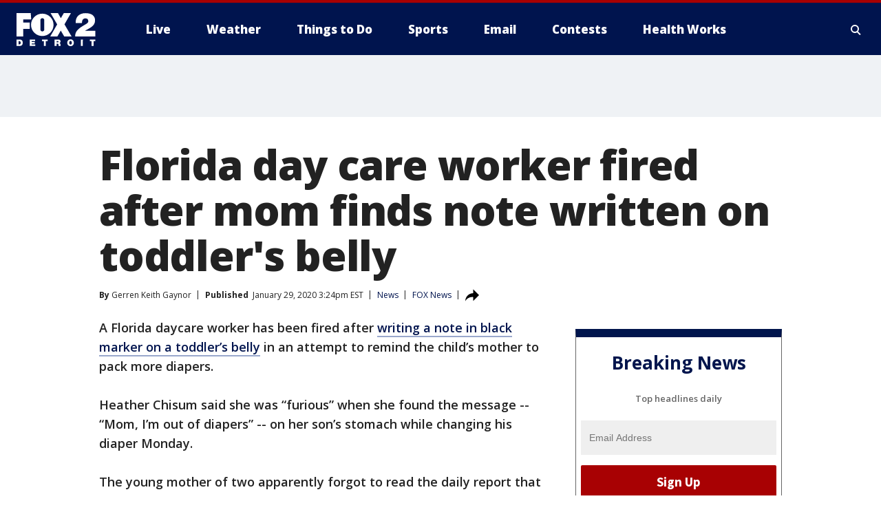

--- FILE ---
content_type: text/html; charset=utf-8
request_url: https://www.fox2detroit.com/news/florida-day-care-worker-fired-after-mom-finds-note-written-on-toddlers-belly
body_size: 39345
content:
<!doctype html>
<html data-n-head-ssr lang="en" data-n-head="lang">
  <head>
    <!-- Google Tag Manager -->
    <script>
    function loadGTMIfNotLocalOrPreview() {
      const host = window.location.host.toLowerCase();
      const excludedHosts = ["local", "preview", "stage-preview"];
      if (!excludedHosts.some(excludedHost => host.startsWith(excludedHost))) {
        (function(w,d,s,l,i){w[l]=w[l]||[];w[l].push({'gtm.start':
        new Date().getTime(),event:'gtm.js'});var f=d.getElementsByTagName(s)[0],
        j=d.createElement(s),dl=l!='dataLayer'?'&l='+l:'';j.async=true;j.src=
        'https://www.googletagmanager.com/gtm.js?id='+i+dl;f.parentNode.insertBefore(j,f);
        })(window,document,'script','dataLayer','GTM-TMF4BDJ');
      }
    }
    loadGTMIfNotLocalOrPreview();
    </script>
    <!-- End Google Tag Manager -->
    <title data-n-head="true">Florida day care worker fired after mom finds note written on toddler&#x27;s belly | FOX 2 Detroit</title><meta data-n-head="true" http-equiv="X-UA-Compatible" content="IE=edge,chrome=1"><meta data-n-head="true" name="viewport" content="width=device-width, minimum-scale=1.0, initial-scale=1.0"><meta data-n-head="true" charset="UTF-8"><meta data-n-head="true" name="format-detection" content="telephone=no"><meta data-n-head="true" name="msapplication-square70x70logo" content="//static.foxtv.com/static/orion/img/wjbk/favicons/mstile-70x70.png"><meta data-n-head="true" name="msapplication-square150x150logo" content="//static.foxtv.com/static/orion/img/wjbk/favicons/mstile-150x150.png"><meta data-n-head="true" name="msapplication-wide310x150logo" content="//static.foxtv.com/static/orion/img/wjbk/favicons/mstile-310x150.png"><meta data-n-head="true" name="msapplication-square310x310logo" content="//static.foxtv.com/static/orion/img/wjbk/favicons/mstile-310x310.png"><meta data-n-head="true" data-hid="description" name="description" content="A Florida mother is furious that her child&#x27;s daycare worker wrote a note on her child&#x27;s skin in permanent ink."><meta data-n-head="true" data-hid="fb:app_id" property="fb:app_id" content="111375675545556"><meta data-n-head="true" data-hid="prism.stationId" name="prism.stationId" content="WJBK_FOX2"><meta data-n-head="true" data-hid="prism.stationCallSign" name="prism.stationCallSign" content="wjbk"><meta data-n-head="true" data-hid="prism.channel" name="prism.channel" content="fts"><meta data-n-head="true" data-hid="prism.section" name="prism.section" content="news"><meta data-n-head="true" data-hid="prism.subsection1" name="prism.subsection1" content=""><meta data-n-head="true" data-hid="prism.subsection2" name="prism.subsection2" content=""><meta data-n-head="true" data-hid="prism.subsection3" name="prism.subsection3" content=""><meta data-n-head="true" data-hid="prism.subsection4" name="prism.subsection4" content=""><meta data-n-head="true" data-hid="prism.aggregationType" name="prism.aggregationType" content="subsection"><meta data-n-head="true" data-hid="prism.genre" name="prism.genre" content=""><meta data-n-head="true" data-hid="pagetype" name="pagetype" content="article" scheme="dcterms.DCMIType"><meta data-n-head="true" data-hid="strikepagetype" name="strikepagetype" content="article" scheme="dcterms.DCMIType"><meta data-n-head="true" data-hid="content-creator" name="content-creator" content="tiger"><meta data-n-head="true" data-hid="dc.creator" name="dc.creator" scheme="dcterms.creator" content=""><meta data-n-head="true" data-hid="dc.title" name="dc.title" content="Florida day care worker fired after mom finds note written on toddler&#x27;s belly" lang="en"><meta data-n-head="true" data-hid="dc.subject" name="dc.subject" content=""><meta data-n-head="true" data-hid="dcterms.abstract" name="dcterms.abstract" content="A Florida mother is furious that her child&#x27;s daycare worker wrote a note on her child&#x27;s skin in permanent ink."><meta data-n-head="true" data-hid="dc.type" name="dc.type" scheme="dcterms.DCMIType" content="Text.Article"><meta data-n-head="true" data-hid="dc.description" name="dc.description" content="A Florida mother is furious that her child&#x27;s daycare worker wrote a note on her child&#x27;s skin in permanent ink."><meta data-n-head="true" data-hid="dc.language" name="dc.language" scheme="dcterms.RFC4646" content="en-US"><meta data-n-head="true" data-hid="dc.publisher" name="dc.publisher" content="FOX 2 Detroit"><meta data-n-head="true" data-hid="dc.format" name="dc.format" scheme="dcterms.URI" content="text/html"><meta data-n-head="true" data-hid="dc.identifier" name="dc.identifier" scheme="dcterms.URI" content="urn:uri:base64:3d3fa906-3da1-55c4-9c1e-ebec0d0366e5"><meta data-n-head="true" data-hid="dc.source" name="dc.source" content="FOX News"><meta data-n-head="true" data-hid="dc.date" name="dc.date" content="2020-01-29"><meta data-n-head="true" data-hid="dcterms.created" name="dcterms.created" scheme="dcterms.ISO8601" content="2020-01-29T15:24:59-05:00"><meta data-n-head="true" data-hid="dcterms.modified" name="dcterms.modified" scheme="dcterms.ISO8601" content="2020-01-30T07:51:30-05:00"><meta data-n-head="true" data-hid="og:title" property="og:title" content="Florida day care worker fired after mom finds note written on toddler&#x27;s belly"><meta data-n-head="true" data-hid="og:description" property="og:description" content="A Florida mother is furious that her child&#x27;s daycare worker wrote a note on her child&#x27;s skin in permanent ink."><meta data-n-head="true" data-hid="og:type" property="og:type" content="article"><meta data-n-head="true" data-hid="og:image" property="og:image" content="https://images.foxtv.com/static.fox2detroit.com/www.fox2detroit.com/content/uploads/2020/01/1280/720/GettyImages-1129970159.jpg?ve=1&amp;tl=1"><meta data-n-head="true" data-hid="og:image:width" property="og:image:width" content="1280"><meta data-n-head="true" data-hid="og:image:height" property="og:image:height" content="720"><meta data-n-head="true" data-hid="og:url" property="og:url" content="https://www.fox2detroit.com/news/florida-day-care-worker-fired-after-mom-finds-note-written-on-toddlers-belly"><meta data-n-head="true" data-hid="og:site_name" property="og:site_name" content="FOX 2 Detroit"><meta data-n-head="true" data-hid="og:locale" property="og:locale" content="en_US"><meta data-n-head="true" data-hid="robots" name="robots" content="index, follow, max-image-preview:large, max-video-preview:-1"><meta data-n-head="true" data-hid="fox.app_version" name="fox.app_version" content="v77"><meta data-n-head="true" data-hid="fox.fix_version" name="fox.fix_version" content="9.9.2"><meta data-n-head="true" data-hid="fox.app_build" name="fox.app_build" content="no build version"><meta data-n-head="true" name="twitter:card" content="summary_large_image"><meta data-n-head="true" name="twitter:site" content="@fox2news"><meta data-n-head="true" name="twitter:site:id" content="@fox2news"><meta data-n-head="true" name="twitter:title" content="Florida day care worker fired after mom finds note written on toddler&#x27;s belly"><meta data-n-head="true" name="twitter:description" content="A Florida mother is furious that her child&#x27;s daycare worker wrote a note on her child&#x27;s skin in permanent ink."><meta data-n-head="true" name="twitter:image" content="https://images.foxtv.com/static.fox2detroit.com/www.fox2detroit.com/content/uploads/2020/01/1280/720/GettyImages-1129970159.jpg?ve=1&amp;tl=1"><meta data-n-head="true" name="twitter:url" content="https://www.fox2detroit.com/news/florida-day-care-worker-fired-after-mom-finds-note-written-on-toddlers-belly"><meta data-n-head="true" name="twitter:creator" content="@fox2news"><meta data-n-head="true" name="twitter:creator:id" content="@fox2news"><meta data-n-head="true" name="fox.name" content="Post Landing"><meta data-n-head="true" name="fox.category" content="news"><meta data-n-head="true" name="fox.page_content_category" content="news"><meta data-n-head="true" name="fox.page_name" content="wjbk:web:post:article:Florida day care worker fired after mom finds note written on toddler&#x27;s belly | FOX 2 Detroit"><meta data-n-head="true" name="fox.page_content_level_1" content="wjbk:web:post"><meta data-n-head="true" name="fox.page_content_level_2" content="wjbk:web:post:article"><meta data-n-head="true" name="fox.page_content_level_3" content="wjbk:web:post:article:Florida day care worker fired after mom finds note written on toddler&#x27;s belly | FOX 2 Detroit"><meta data-n-head="true" name="fox.page_content_level_4" content="wjbk:web:post:article:Florida day care worker fired after mom finds note written on toddler&#x27;s belly | FOX 2 Detroit"><meta data-n-head="true" name="fox.page_type" content="post-article"><meta data-n-head="true" name="fox.page_content_distributor" content="owned"><meta data-n-head="true" name="fox.page_content_type_of_story" content="Partner"><meta data-n-head="true" name="fox.author" content=""><meta data-n-head="true" name="fox.page_content_author" content=""><meta data-n-head="true" name="fox.page_content_author_secondary" content="Gerren Keith Gaynor"><meta data-n-head="true" name="fox.page_content_version" content="1.0.0"><meta data-n-head="true" name="fox.publisher" content="FOX News"><meta data-n-head="true" name="fox.page_content_id" content="3d3fa906-3da1-55c4-9c1e-ebec0d0366e5"><meta data-n-head="true" name="fox.page_content_station_originator" content=""><meta data-n-head="true" name="fox.url" content="https://www.fox2detroit.com/news/florida-day-care-worker-fired-after-mom-finds-note-written-on-toddlers-belly"><meta data-n-head="true" name="fox.page_canonical_url" content="https://www.fox2detroit.com/news/florida-day-care-worker-fired-after-mom-finds-note-written-on-toddlers-belly"><meta data-n-head="true" name="smartbanner:enabled-platforms" content="none"><meta data-n-head="true" property="fb:app_id" content="111375675545556"><meta data-n-head="true" property="article:opinion" content="false"><meta data-n-head="true" name="keywords" content="Lifestyle,Family,News"><meta data-n-head="true" name="classification" content="/FTS/Lifestyle/Family,/FTS/News"><meta data-n-head="true" name="classification-isa" content="family,news"><meta data-n-head="true" name="fox.page_content_tags" content="/FTS/Lifestyle/Family,/FTS/News"><link data-n-head="true" rel="stylesheet" href="https://statics.foxsports.com/static/orion/style/css/scorestrip-external.css"><link data-n-head="true" rel="icon" type="image/x-icon" href="/favicons/wjbk/favicon.ico"><link data-n-head="true" rel="stylesheet" href="https://fonts.googleapis.com/css?family=Open+Sans:300,400,400i,600,600i,700,700i,800,800i&amp;display=swap"><link data-n-head="true" rel="stylesheet" href="https://fonts.googleapis.com/css2?family=Rubik:wght@700&amp;display=swap"><link data-n-head="true" rel="schema.dcterms" href="//purl.org/dc/terms/"><link data-n-head="true" rel="schema.prism" href="//prismstandard.org/namespaces/basic/2.1/"><link data-n-head="true" rel="schema.iptc" href="//iptc.org/std/nar/2006-10-01/"><link data-n-head="true" rel="shortcut icon" href="//static.foxtv.com/static/orion/img/wjbk/favicons/favicon.ico" type="image/x-icon"><link data-n-head="true" rel="apple-touch-icon" sizes="57x57" href="//static.foxtv.com/static/orion/img/wjbk/favicons/apple-touch-icon-57x57.png"><link data-n-head="true" rel="apple-touch-icon" sizes="60x60" href="//static.foxtv.com/static/orion/img/wjbk/favicons/apple-touch-icon-60x60.png"><link data-n-head="true" rel="apple-touch-icon" sizes="72x72" href="//static.foxtv.com/static/orion/img/wjbk/favicons/apple-touch-icon-72x72.png"><link data-n-head="true" rel="apple-touch-icon" sizes="76x76" href="//static.foxtv.com/static/orion/img/wjbk/favicons/apple-touch-icon-76x76.png"><link data-n-head="true" rel="apple-touch-icon" sizes="114x114" href="//static.foxtv.com/static/orion/img/wjbk/favicons/apple-touch-icon-114x114.png"><link data-n-head="true" rel="apple-touch-icon" sizes="120x120" href="//static.foxtv.com/static/orion/img/wjbk/favicons/apple-touch-icon-120x120.png"><link data-n-head="true" rel="apple-touch-icon" sizes="144x144" href="//static.foxtv.com/static/orion/img/wjbk/favicons/apple-touch-icon-144x144.png"><link data-n-head="true" rel="apple-touch-icon" sizes="152x152" href="//static.foxtv.com/static/orion/img/wjbk/favicons/apple-touch-icon-152x152.png"><link data-n-head="true" rel="apple-touch-icon" sizes="180x180" href="//static.foxtv.com/static/orion/img/wjbk/favicons/apple-touch-icon-180x180.png"><link data-n-head="true" rel="icon" type="image/png" href="//static.foxtv.com/static/orion/img/wjbk/favicons/favicon-16x16.png" sizes="16x16"><link data-n-head="true" rel="icon" type="image/png" href="//static.foxtv.com/static/orion/img/wjbk/favicons/favicon-32x32.png" sizes="32x32"><link data-n-head="true" rel="icon" type="image/png" href="//static.foxtv.com/static/orion/img/wjbk/favicons/favicon-96x96.png" sizes="96x96"><link data-n-head="true" rel="icon" type="image/png" href="//static.foxtv.com/static/orion/img/wjbk/favicons/android-chrome-192x192.png" sizes="192x192"><link data-n-head="true" href="https://fonts.gstatic.com" rel="preconnect" crossorigin="true"><link data-n-head="true" href="https://fonts.googleapis.com" rel="preconnect" crossorigin="true"><link data-n-head="true" rel="stylesheet" href="https://fonts.googleapis.com/css?family=Source+Sans+Pro:200,300,400,600,400italic,700,700italic,300,300italic,600italic/"><link data-n-head="true" rel="preconnect" href="https://cdn.segment.com/"><link data-n-head="true" rel="preconnect" href="https://w3.mp.lura.live/"><link data-n-head="true" rel="preconnect" href="https://widgets.media.weather.com/"><link data-n-head="true" rel="preconnect" href="https://elections.ap.org/"><link data-n-head="true" rel="preconnect" href="https://www.google-analytics.com/"><link data-n-head="true" rel="preconnect" href="http://static.chartbeat.com/"><link data-n-head="true" rel="preconnect" href="https://sb.scorecardresearch.com/"><link data-n-head="true" rel="preconnect" href="http://www.googletagmanager.com/"><link data-n-head="true" rel="preconnect" href="https://cdn.optimizely.com/"><link data-n-head="true" rel="preconnect" href="https://cdn.segment.com/"><link data-n-head="true" rel="preconnect" href="https://connect.facebook.net/"><link data-n-head="true" rel="canonical" href="https://www.fox2detroit.com/news/florida-day-care-worker-fired-after-mom-finds-note-written-on-toddlers-belly"><link data-n-head="true" rel="alternate" type="application/rss+xml" title="News" href="https://www.fox2detroit.com/rss.xml?category=news"><link data-n-head="true" rel="alternate" type="application/rss+xml" title="News" href="https://www.fox2detroit.com/rss.xml?tag=news"><link data-n-head="true" rel="shorturl" href=""><link data-n-head="true" rel="image_src" href="https://images.foxtv.com/static.fox2detroit.com/www.fox2detroit.com/content/uploads/2020/01/1280/720/GettyImages-1129970159.jpg?ve=1&amp;tl=1"><link data-n-head="true" rel="amphtml" href="https://www.fox2detroit.com/news/florida-day-care-worker-fired-after-mom-finds-note-written-on-toddlers-belly.amp"><link data-n-head="true" rel="alternate" title="FOX 2 Detroit - News" type="application/rss+xml" href="https://www.fox2detroit.com/rss/category/news"><link data-n-head="true" rel="alternate" title="FOX 2 Detroit - Local News" type="application/rss+xml" href="https://www.fox2detroit.com/rss/category/local-news"><link data-n-head="true" rel="alternate" title="FOX 2 Detroit - National News" type="application/rss+xml" href="https://www.fox2detroit.com/rss/category/national-news"><link data-n-head="true" rel="alternate" title="FOX 2 Detroit - Tag Series Hall Of Shame" type="application/rss+xml" href="https://www.fox2detroit.com/rss/tags/series,hall-of-shame"><link data-n-head="true" rel="alternate" title="FOX 2 Detroit - Shows Let It Rip" type="application/rss+xml" href="https://www.fox2detroit.com/rss/category/shows,let-it-rip"><link data-n-head="true" rel="alternate" title="FOX 2 Detroit - Tag Crime Publicsafety Crimestoppers" type="application/rss+xml" href="https://www.fox2detroit.com/rss/tags/crime-publicsafety,crimestoppers"><link data-n-head="true" rel="alternate" title="FOX 2 Detroit - Tag News The Interview" type="application/rss+xml" href="https://www.fox2detroit.com/rss/tags/news,the-interview"><link data-n-head="true" rel="alternate" title="FOX 2 Detroit - Tag Business" type="application/rss+xml" href="https://www.fox2detroit.com/rss/tags/business"><link data-n-head="true" rel="alternate" title="FOX 2 Detroit - Tag Lifestyle Things To Do Detroit" type="application/rss+xml" href="https://www.fox2detroit.com/rss/tags/lifestyle,things-to-do-detroit"><link data-n-head="true" rel="alternate" title="FOX 2 Detroit - Live" type="application/rss+xml" href="https://www.fox2detroit.com/rss/category/live"><link data-n-head="true" rel="alternate" title="FOX 2 Detroit - Live Newsnow" type="application/rss+xml" href="https://www.fox2detroit.com/rss/category/live/newsnow"><link data-n-head="true" rel="alternate" title="FOX 2 Detroit - Live Fox Soul" type="application/rss+xml" href="https://www.fox2detroit.com/rss/category/live/fox-soul"><link data-n-head="true" rel="alternate" title="FOX 2 Detroit - Photos" type="application/rss+xml" href="https://www.fox2detroit.com/rss/category/photos"><link data-n-head="true" rel="alternate" title="FOX 2 Detroit - Poll" type="application/rss+xml" href="https://www.fox2detroit.com/rss/category/poll"><link data-n-head="true" rel="alternate" title="FOX 2 Detroit - Weather" type="application/rss+xml" href="https://www.fox2detroit.com/rss/category/weather"><link data-n-head="true" rel="alternate" title="FOX 2 Detroit - Closings" type="application/rss+xml" href="https://www.fox2detroit.com/rss/category/closings"><link data-n-head="true" rel="alternate" title="FOX 2 Detroit - Fox 2 Weather App" type="application/rss+xml" href="https://www.fox2detroit.com/rss/category/fox-2-weather-app"><link data-n-head="true" rel="alternate" title="FOX 2 Detroit - Weather Alerts" type="application/rss+xml" href="https://www.fox2detroit.com/rss/category/weather-alerts"><link data-n-head="true" rel="alternate" title="FOX 2 Detroit - Traffic" type="application/rss+xml" href="https://www.fox2detroit.com/rss/category/traffic"><link data-n-head="true" rel="alternate" title="FOX 2 Detroit - Airport Delays" type="application/rss+xml" href="https://www.fox2detroit.com/rss/category/airport-delays"><link data-n-head="true" rel="alternate" title="FOX 2 Detroit - Shows Mornings" type="application/rss+xml" href="https://www.fox2detroit.com/rss/category/shows,mornings"><link data-n-head="true" rel="alternate" title="FOX 2 Detroit - Shows Good Day Detroit" type="application/rss+xml" href="https://www.fox2detroit.com/rss/category/shows,good-day-detroit"><link data-n-head="true" rel="alternate" title="FOX 2 Detroit - Shows The Noon" type="application/rss+xml" href="https://www.fox2detroit.com/rss/category/shows,the-noon"><link data-n-head="true" rel="alternate" title="FOX 2 Detroit - Mug Contest" type="application/rss+xml" href="https://www.fox2detroit.com/rss/category/mug-contest"><link data-n-head="true" rel="alternate" title="FOX 2 Detroit - Tag Series Healthworks" type="application/rss+xml" href="https://www.fox2detroit.com/rss/tags/series,healthworks"><link data-n-head="true" rel="alternate" title="FOX 2 Detroit - Tag Series Cooking School" type="application/rss+xml" href="https://www.fox2detroit.com/rss/tags/series,cooking-school"><link data-n-head="true" rel="alternate" title="FOX 2 Detroit - Tag Series Get Fit" type="application/rss+xml" href="https://www.fox2detroit.com/rss/tags/series,get-fit"><link data-n-head="true" rel="alternate" title="FOX 2 Detroit - Money Saver" type="application/rss+xml" href="https://www.fox2detroit.com/rss/category/money-saver"><link data-n-head="true" rel="alternate" title="FOX 2 Detroit - Tag Series Doctor Is In" type="application/rss+xml" href="https://www.fox2detroit.com/rss/tags/series,doctor-is-in"><link data-n-head="true" rel="alternate" title="FOX 2 Detroit - Shows Weekend Mornings" type="application/rss+xml" href="https://www.fox2detroit.com/rss/category/shows,weekend-mornings"><link data-n-head="true" rel="alternate" title="FOX 2 Detroit - Tag Politics" type="application/rss+xml" href="https://www.fox2detroit.com/rss/tags/politics"><link data-n-head="true" rel="alternate" title="FOX 2 Detroit - Sports" type="application/rss+xml" href="https://www.fox2detroit.com/rss/category/sports"><link data-n-head="true" rel="alternate" title="FOX 2 Detroit - Tag Nfl Lions" type="application/rss+xml" href="https://www.fox2detroit.com/rss/tags/nfl,lions"><link data-n-head="true" rel="alternate" title="FOX 2 Detroit - Tag Ncaa Wolverines" type="application/rss+xml" href="https://www.fox2detroit.com/rss/tags/ncaa,wolverines"><link data-n-head="true" rel="alternate" title="FOX 2 Detroit - Tag Ncaa Spartans" type="application/rss+xml" href="https://www.fox2detroit.com/rss/tags/ncaa,spartans"><link data-n-head="true" rel="alternate" title="FOX 2 Detroit - Tag Nba Pistons" type="application/rss+xml" href="https://www.fox2detroit.com/rss/tags/nba,pistons"><link data-n-head="true" rel="alternate" title="FOX 2 Detroit - Tag Mlb Tigers" type="application/rss+xml" href="https://www.fox2detroit.com/rss/tags/mlb,tigers"><link data-n-head="true" rel="alternate" title="FOX 2 Detroit - Tag Nhl Red Wings" type="application/rss+xml" href="https://www.fox2detroit.com/rss/tags/nhl,red-wings"><link data-n-head="true" rel="alternate" title="FOX 2 Detroit - Tag Entertainment" type="application/rss+xml" href="https://www.fox2detroit.com/rss/tags/entertainment"><link data-n-head="true" rel="alternate" title="FOX 2 Detroit - Shows Fox Content" type="application/rss+xml" href="https://www.fox2detroit.com/rss/category/shows,fox-content"><link data-n-head="true" rel="alternate" title="FOX 2 Detroit - Shows Criticlee Speaking" type="application/rss+xml" href="https://www.fox2detroit.com/rss/category/shows,criticlee-speaking"><link data-n-head="true" rel="alternate" title="FOX 2 Detroit - Whats On Fox" type="application/rss+xml" href="https://www.fox2detroit.com/rss/category/whats-on-fox"><link data-n-head="true" rel="alternate" title="FOX 2 Detroit - Contests" type="application/rss+xml" href="https://www.fox2detroit.com/rss/category/contests"><link data-n-head="true" rel="alternate" title="FOX 2 Detroit - About Us" type="application/rss+xml" href="https://www.fox2detroit.com/rss/category/about-us"><link data-n-head="true" rel="alternate" title="FOX 2 Detroit - Team" type="application/rss+xml" href="https://www.fox2detroit.com/rss/category/team"><link data-n-head="true" rel="alternate" title="FOX 2 Detroit - Contact Us" type="application/rss+xml" href="https://www.fox2detroit.com/rss/category/contact-us"><link data-n-head="true" rel="alternate" title="FOX 2 Detroit - Jobs" type="application/rss+xml" href="https://www.fox2detroit.com/rss/category/jobs"><link data-n-head="true" rel="alternate" title="FOX 2 Detroit - Fox 2 Mobile Apps" type="application/rss+xml" href="https://www.fox2detroit.com/rss/category/fox-2-mobile-apps"><link data-n-head="true" rel="alternate" title="FOX 2 Detroit - Tag Job Shop" type="application/rss+xml" href="https://www.fox2detroit.com/rss/tags/job-shop"><link data-n-head="true" rel="alternate" title="FOX 2 Detroit - Community" type="application/rss+xml" href="https://www.fox2detroit.com/rss/category/community"><link data-n-head="true" rel="alternate" title="FOX 2 Detroit - Public File Inquiries" type="application/rss+xml" href="https://www.fox2detroit.com/rss/category/public-file-inquiries"><link data-n-head="true" rel="alternate" title="FOX 2 Detroit - Closed Captions" type="application/rss+xml" href="https://www.fox2detroit.com/rss/category/closed-captions"><link data-n-head="true" rel="alternate" title="FOX 2 Detroit - Problem Solvers Resources" type="application/rss+xml" href="https://www.fox2detroit.com/rss/category/problem-solvers-resources"><link data-n-head="true" rel="alternate" title="FOX 2 Detroit - Weather Quiz" type="application/rss+xml" href="https://www.fox2detroit.com/rss/category/weather-quiz"><link data-n-head="true" rel="alternate" title="FOX 2 Detroit - Tag Money" type="application/rss+xml" href="https://www.fox2detroit.com/rss/tags/money"><link data-n-head="true" rel="alternate" title="FOX 2 Detroit - Tag Business Personal Finance" type="application/rss+xml" href="https://www.fox2detroit.com/rss/tags/business,personal-finance"><link data-n-head="true" rel="alternate" title="FOX 2 Detroit - Tag Business Stock Market" type="application/rss+xml" href="https://www.fox2detroit.com/rss/tags/business,stock-market"><link data-n-head="true" rel="alternate" title="FOX 2 Detroit - Tag Business Small Business" type="application/rss+xml" href="https://www.fox2detroit.com/rss/tags/business,small-business"><link data-n-head="true" rel="alternate" title="FOX 2 Detroit - Tag Us Mi" type="application/rss+xml" href="https://www.fox2detroit.com/rss/tags/us,mi"><link data-n-head="true" rel="alternate" title="FOX 2 Detroit - Newsletter Signup" type="application/rss+xml" href="https://www.fox2detroit.com/rss/category/newsletter-signup"><link data-n-head="true" rel="alternate" title="FOX 2 Detroit - Discover the latest breaking news." type="application/rss+xml" href="https://www.fox2detroit.com/latest.xml"><link data-n-head="true" rel="stylesheet" href="//static.foxtv.com/static/orion/css/default/article.rs.css"><link data-n-head="true" rel="stylesheet" href="/css/print.css" media="print"><script data-n-head="true" type="text/javascript" data-hid="pal-script" src="//imasdk.googleapis.com/pal/sdkloader/pal.js"></script><script data-n-head="true" type="text/javascript" src="https://statics.foxsports.com/static/orion/scorestrip.js" async="false" defer="true"></script><script data-n-head="true" type="text/javascript">
        (function (h,o,u,n,d) {
          h=h[d]=h[d]||{q:[],onReady:function(c){h.q.push(c)}}
          d=o.createElement(u);d.async=1;d.src=n
          n=o.getElementsByTagName(u)[0];n.parentNode.insertBefore(d,n)
        })(window,document,'script','https://www.datadoghq-browser-agent.com/datadog-rum-v4.js','DD_RUM')
        DD_RUM.onReady(function() {
          DD_RUM.init({
            clientToken: 'pub6d08621e10189e2259b02648fb0f12e4',
            applicationId: 'f7e50afb-e642-42a0-9619-b32a46fc1075',
            site: 'datadoghq.com',
            service: 'www.fox2detroit.com',
            env: 'prod',
            // Specify a version number to identify the deployed version of your application in Datadog
            version: '1.0.0',
            sampleRate: 20,
            sessionReplaySampleRate: 0,
            trackInteractions: true,
            trackResources: true,
            trackLongTasks: true,
            defaultPrivacyLevel: 'mask-user-input',
          });
          // DD_RUM.startSessionReplayRecording();
        })</script><script data-n-head="true" type="text/javascript" src="https://foxkit.fox.com/sdk/profile/v2.15.0/profile.js" async="false" defer="true"></script><script data-n-head="true" src="https://js.appboycdn.com/web-sdk/5.6/braze.min.js" async="true" defer="true"></script><script data-n-head="true" src="https://c.amazon-adsystem.com/aax2/apstag.js" async="true" defer="true"></script><script data-n-head="true" src="https://www.googletagmanager.com/gtag/js?id=UA-60952345-1" async="true"></script><script data-n-head="true" type="text/javascript">// 86acbd31cd7c09cf30acb66d2fbedc91daa48b86:1701196429.4670453
!function(n,r,e,t,c){var i,o="Promise"in n,u={then:function(){return u},catch:function(n){
return n(new Error("Airship SDK Error: Unsupported browser")),u}},s=o?new Promise((function(n,r){i=function(e,t){e?r(e):n(t)}})):u
;s._async_setup=function(n){if(o)try{i(null,n(c))}catch(n){i(n)}},n[t]=s;var a=r.createElement("script");a.src=e,a.async=!0,a.id="_uasdk",
a.rel=t,r.head.appendChild(a)}(window,document,'https://aswpsdkus.com/notify/v1/ua-sdk.min.js',
  'UA', {
    vapidPublicKey: 'BHj2fUsgobYuFP5EJWi82kOzxmFTmj4iH1FNGOf0rAZUz3mnewQHpCHxJu52qRGNW9IckQNcJLJVnKnlYIguBH8=',
    websitePushId: 'web.wjbk.prod',
    appKey: '8EwaRW7DSf-hvtynXbpiRA',
    token: 'MTo4RXdhUlc3RFNmLWh2dHluWGJwaVJBOm1VNTBPdy1xM25CWmMteFlLTElJcFlKV2NOVmFrSzhiTS1pWjNndzl6eG8'
  });
</script><script data-n-head="true" type="text/javascript">UA.then(sdk => {
        sdk.plugins.load('html-prompt', 'https://aswpsdkus.com/notify/v1/ua-html-prompt.min.js', {
          appearDelay: 5000,
          disappearDelay: 2000000000000000000000000,
          askAgainDelay: 0,
          stylesheet: './css/airship.css',
          auto: false,
          type: 'alert',
          position: 'top',
          i18n: {
            en: {
              title: 'Don&#39;t Miss Out',
              message: 'Receive instant notifications when new stories break.',
              accept: 'Allow',
              deny: 'No Thanks'
            }
          },
          logo: '/favicons/wjbk/favicon.ico'
        }).then(plugin => {
          const auditSession = () => {
            const airshipPageViews = parseInt(window.sessionStorage.getItem('currentAirShipPageViews'), 10)
            if (airshipPageViews > 1) {
              plugin.prompt();
              console.info('Airship: prompt called')
              clearInterval(auditInterval);
              window.sessionStorage.setItem('currentAirShipPageViews', 0)
            }
          }
          const auditInterval = setInterval(auditSession, 2000);
        })
      })</script><script data-n-head="true" src="/taboola/taboola.js" type="text/javascript" async="true" defer="true"></script><script data-n-head="true" src="https://scripts.webcontentassessor.com/scripts/44fe476b9b5087968a2afaccc13a4ad6671d0da54fde4f524deed1f8b586c30c"></script><script data-n-head="true" src="//static.foxtv.com/static/orion/scripts/core/ag.core.js"></script><script data-n-head="true" src="//static.foxtv.com/static/isa/core.js"></script><script data-n-head="true" src="//static.foxtv.com/static/orion/scripts/station/default/loader.js"></script><script data-n-head="true" src="https://widgets.media.weather.com/wxwidget.loader.js?cid=996314550" defer=""></script><script data-n-head="true" src="https://w3.mp.lura.live/player/3.12.16/v3/scripts/anvload.js" defer=""></script><script data-n-head="true" src="//static.foxtv.com/static/leap/loader.js"></script><script data-n-head="true" >(function () {
        var _sf_async_config = window._sf_async_config = (window._sf_async_config || {})
        _sf_async_config.uid = 65824
        _sf_async_config.domain = 'fox2detroit.com'
        _sf_async_config.flickerControl = false
        _sf_async_config.useCanonical = true

        // Function to set ISA-dependent values with proper error handling
        function setISAValues() {
          if (window.FTS && window.FTS.ISA && window.FTS.ISA._meta) {
            try {
              _sf_async_config.sections = window.FTS.ISA._meta.section || ''
              _sf_async_config.authors = window.FTS.ISA._meta.fox['fox.page_content_author'] ||
                                       window.FTS.ISA._meta.fox['fox.page_content_author_secondary'] ||
                                       window.FTS.ISA._meta.raw.publisher || ''
            } catch (e) {
              console.warn('FTS.ISA values not available yet:', e)
              _sf_async_config.sections = ''
              _sf_async_config.authors = ''
            }
          } else {
            // Set default values if ISA is not available
            _sf_async_config.sections = ''
            _sf_async_config.authors = ''

            // Retry after a short delay if ISA is not loaded yet
            setTimeout(setISAValues, 100)
          }
        }

        // Set ISA values initially
        setISAValues()

        _sf_async_config.useCanonicalDomain = true
        function loadChartbeat() {
          var e = document.createElement('script');
            var n = document.getElementsByTagName('script')[0];
            e.type = 'text/javascript';
            e.async = true;
            e.src = '//static.chartbeat.com/js/chartbeat.js';
            n.parentNode.insertBefore(e, n);
        }
        loadChartbeat();
        })()</script><script data-n-head="true" src="//static.chartbeat.com/js/chartbeat_mab.js"></script><script data-n-head="true" src="//static.chartbeat.com/js/chartbeat.js"></script><script data-n-head="true" src="https://interactives.ap.org/election-results/assets/microsite/resizeClient.js" defer=""></script><script data-n-head="true" data-hid="strike-loader" src="https://strike.fox.com/static/fts/display/loader.js" type="text/javascript"></script><script data-n-head="true" >
          (function() {
              window.foxstrike = window.foxstrike || {};
              window.foxstrike.cmd = window.foxstrike.cmd || [];
          })()
        </script><script data-n-head="true" type="application/ld+json">{"@context":"http://schema.org","@type":"NewsArticle","mainEntityOfPage":"https://www.fox2detroit.com/news/florida-day-care-worker-fired-after-mom-finds-note-written-on-toddlers-belly","headline":"Florida day care worker fired after mom finds note written on toddler's belly","articleBody":"A&#xA0;Florida&#xA0;daycare worker has been fired after <a href=\"https://www.foxnews.com/lifestyle/florida-day-care-worker-fired-mom-finds-note-on-toddlers-belly\" target=\"_blank\">writing a note in black marker on a&#xA0;toddler&#x2019;s belly</a>&#xA0;in an attempt to remind the child&#x2019;s mother to pack more diapers.Heather Chisum said she was &#x201C;furious&#x201D; when she found the message -- &#x201C;Mom, I&#x2019;m out of diapers&#x201D; -- on her son&#x2019;s stomach while changing his diaper Monday.The young mother of two apparently&#xA0;forgot to read the daily report that was sent home in her son&#x2019;s lunchbox, which warned her about the child&#x2019;s diaper supply running low.&#x201C;Am I right to be furious about this? Or am I overreacting?&#x201D; Chisum wrote in a lengthy Facebook post. &#x201C;I really need your opinions guys, because I&#x2019;m about to barge in this daycare tomorrow morning and have some words.&#x201D;&#x201C;I change his diaper this afternoon AND SEE THIS WRITTEN ON MY SON WITH MARKER,&#x201D; she added.Chisum said she sees several teachers while dropping off and picking up her children at the Children&apos;s Education Center of the Islands in Sanibel. The mother questioned why they didn&#x2019;t inform her in person rather than the unusual tactic.&#x201C;I&#x2019;m a single mom with a full-time job and two very young children. SUE ME FOR NOT READING THE REPORT EVERY SINGLE DAY,&#x201D; Chisum wrote.The mom said she struggled to get the markings off her child&#x2019;s belly after scrubbing it with &#x201C;several baby wipes.&#x201D;&#x201C;I had plans to take them to the beach to play, and now I can&#x2019;t because my son has writing all over him,&#x201D; she said.What&#x2019;s more, Chisum said this wasn&#x2019;t the first time someone at the daycare wrote on her child.The daycare eventually apologized to Chisum for the incident and subsequently terminated the staffer responsible for the note.&quot;We are aware of the incident at the school, and we are terribly sorry for the distress it has caused the family involved, as well as all of our families. It was a breach of our professional ethics on the part of the teacher,&quot; the day care&#x2019;s executive director, Cindy Carter DeCosta, said, according to the&#xA0;<a href=\"https://www.news-press.com/story/news/2020/01/28/sanibel-daycare-workers-accused-writing-note-baby-mom-needs-bring-diapers/4595739002/\" target=\"_blank\">News-Press</a>.&quot;The school has taken immediate action to remove the teacher from the school. We are reviewing protocols already in place to ensure that nothing like this occurs again,&quot; it added.The Florida Department of Children and Families said the agency is looking into the incident.Despite the apology, however, the young mother said she would no longer send her children to the daycare. Chisum said she planned to take off work so that she could find a replacement daycare.Get updates on this story from <a href=\"https://www.foxnews.com/lifestyle/florida-day-care-worker-fired-mom-finds-note-on-toddlers-belly\" target=\"_blank\">foxnews.com</a>.","datePublished":"2020-01-29T15:24:59-05:00","dateModified":"2020-01-29T15:24:59-05:00","description":"A Florida mother is furious that her child's daycare worker wrote a note on her child's skin in permanent ink.","author":{"@type":"Person","name":"FOX News"},"publisher":{"@type":"NewsMediaOrganization","name":"FOX 2 Detroit","alternateName":"WJBK, FOX 2","url":"https://www.fox2detroit.com/","sameAs":["https://www.facebook.com/WJBKFox2Detroit/","https://twitter.com/FOX2News","https://www.instagram.com/fox2detroit/","https://www.youtube.com/FOX2Detroit","https://en.wikipedia.org/wiki/WJBK","https://www.wikidata.org/wiki/Q3564701","https://www.wikidata.org/wiki/Q3564701"],"foundingDate":"1948-10-24","logo":{"@type":"ImageObject","url":"https://static.foxtv.com/static/orion/img/wjbk/favicons/favicon-96x96.png","width":"96","height":"96"},"contactPoint":[{"@type":"ContactPoint","telephone":"+1-248-557-2000","contactType":"news desk"}],"address":{"@type":"PostalAddress","addressLocality":"Southfield","addressRegion":"Michigan","postalCode":"48075","streetAddress":"16550 W 9 Mile Road","addressCountry":{"@type":"Country","name":"US"}}},"image":{"@type":"ImageObject","url":"https://static.fox2detroit.com/www.fox2detroit.com/content/uploads/2020/01/GettyImages-1129970159.jpg","width":"1280","height":"720"},"url":"https://www.fox2detroit.com/news/florida-day-care-worker-fired-after-mom-finds-note-written-on-toddlers-belly","isAccessibleForFree":true,"keywords":"news,family"}</script><link rel="preload" href="/_wzln/e4a20030cd6fa42d8f19.js" as="script"><link rel="preload" href="/_wzln/e77328156214ee5768d4.js" as="script"><link rel="preload" href="/_wzln/c61e62697e833b1847f4.js" as="script"><link rel="preload" href="/_wzln/066f6b5ea2e97f8af9af.js" as="script"><link rel="preload" href="/_wzln/c32889a3a5bbd9a28e00.js" as="script"><link rel="preload" href="/_wzln/ba0a916f212e2f4fb133.js" as="script"><link rel="preload" href="/_wzln/73c140d282e386537cd2.js" as="script"><link rel="preload" href="/_wzln/3aec54f277b7c8bf79f2.js" as="script"><style data-vue-ssr-id="3d723bd8:0 153764a8:0 4783c553:0 01f125af:0 7e965aea:0 fe2c1b5a:0 c789a71e:0 2151d74a:0 98bd7d0c:0 4f269fee:0 c23b5e74:0 403377d7:0 4283332c:0 278cf65e:0 5c37fece:0 71c1ce60:0 42dc6fe6:0 3c367053:0 5c0b7ab5:0 c061adc6:0 d9a0143c:0">.v-select{position:relative;font-family:inherit}.v-select,.v-select *{box-sizing:border-box}@keyframes vSelectSpinner{0%{transform:rotate(0deg)}to{transform:rotate(1turn)}}.vs__fade-enter-active,.vs__fade-leave-active{pointer-events:none;transition:opacity .15s cubic-bezier(1,.5,.8,1)}.vs__fade-enter,.vs__fade-leave-to{opacity:0}.vs--disabled .vs__clear,.vs--disabled .vs__dropdown-toggle,.vs--disabled .vs__open-indicator,.vs--disabled .vs__search,.vs--disabled .vs__selected{cursor:not-allowed;background-color:#f8f8f8}.v-select[dir=rtl] .vs__actions{padding:0 3px 0 6px}.v-select[dir=rtl] .vs__clear{margin-left:6px;margin-right:0}.v-select[dir=rtl] .vs__deselect{margin-left:0;margin-right:2px}.v-select[dir=rtl] .vs__dropdown-menu{text-align:right}.vs__dropdown-toggle{-webkit-appearance:none;-moz-appearance:none;appearance:none;display:flex;padding:0 0 4px;background:none;border:1px solid rgba(60,60,60,.26);border-radius:4px;white-space:normal}.vs__selected-options{display:flex;flex-basis:100%;flex-grow:1;flex-wrap:wrap;padding:0 2px;position:relative}.vs__actions{display:flex;align-items:center;padding:4px 6px 0 3px}.vs--searchable .vs__dropdown-toggle{cursor:text}.vs--unsearchable .vs__dropdown-toggle{cursor:pointer}.vs--open .vs__dropdown-toggle{border-bottom-color:transparent;border-bottom-left-radius:0;border-bottom-right-radius:0}.vs__open-indicator{fill:rgba(60,60,60,.5);transform:scale(1);transition:transform .15s cubic-bezier(1,-.115,.975,.855);transition-timing-function:cubic-bezier(1,-.115,.975,.855)}.vs--open .vs__open-indicator{transform:rotate(180deg) scale(1)}.vs--loading .vs__open-indicator{opacity:0}.vs__clear{fill:rgba(60,60,60,.5);padding:0;border:0;background-color:transparent;cursor:pointer;margin-right:8px}.vs__dropdown-menu{display:block;box-sizing:border-box;position:absolute;top:calc(100% - 1px);left:0;z-index:1000;padding:5px 0;margin:0;width:100%;max-height:350px;min-width:160px;overflow-y:auto;box-shadow:0 3px 6px 0 rgba(0,0,0,.15);border:1px solid rgba(60,60,60,.26);border-top-style:none;border-radius:0 0 4px 4px;text-align:left;list-style:none;background:#fff}.vs__no-options{text-align:center}.vs__dropdown-option{line-height:1.42857143;display:block;padding:3px 20px;clear:both;color:#333;white-space:nowrap;cursor:pointer}.vs__dropdown-option--highlight{background:#5897fb;color:#fff}.vs__dropdown-option--deselect{background:#fb5858;color:#fff}.vs__dropdown-option--disabled{background:inherit;color:rgba(60,60,60,.5);cursor:inherit}.vs__selected{display:flex;align-items:center;background-color:#f0f0f0;border:1px solid rgba(60,60,60,.26);border-radius:4px;color:#333;line-height:1.4;margin:4px 2px 0;padding:0 .25em;z-index:0}.vs__deselect{display:inline-flex;-webkit-appearance:none;-moz-appearance:none;appearance:none;margin-left:4px;padding:0;border:0;cursor:pointer;background:none;fill:rgba(60,60,60,.5);text-shadow:0 1px 0 #fff}.vs--single .vs__selected{background-color:transparent;border-color:transparent}.vs--single.vs--loading .vs__selected,.vs--single.vs--open .vs__selected{position:absolute;opacity:.4}.vs--single.vs--searching .vs__selected{display:none}.vs__search::-webkit-search-cancel-button{display:none}.vs__search::-ms-clear,.vs__search::-webkit-search-decoration,.vs__search::-webkit-search-results-button,.vs__search::-webkit-search-results-decoration{display:none}.vs__search,.vs__search:focus{-webkit-appearance:none;-moz-appearance:none;appearance:none;line-height:1.4;font-size:1em;border:1px solid transparent;border-left:none;outline:none;margin:4px 0 0;padding:0 7px;background:none;box-shadow:none;width:0;max-width:100%;flex-grow:1;z-index:1}.vs__search::-moz-placeholder{color:inherit}.vs__search::placeholder{color:inherit}.vs--unsearchable .vs__search{opacity:1}.vs--unsearchable:not(.vs--disabled) .vs__search{cursor:pointer}.vs--single.vs--searching:not(.vs--open):not(.vs--loading) .vs__search{opacity:.2}.vs__spinner{align-self:center;opacity:0;font-size:5px;text-indent:-9999em;overflow:hidden;border:.9em solid hsla(0,0%,39.2%,.1);border-left-color:rgba(60,60,60,.45);transform:translateZ(0);animation:vSelectSpinner 1.1s linear infinite;transition:opacity .1s}.vs__spinner,.vs__spinner:after{border-radius:50%;width:5em;height:5em}.vs--loading .vs__spinner{opacity:1}
.fts-scorestrip-wrap{width:100%}.fts-scorestrip-wrap .fts-scorestrip-container{padding:0 16px;max-width:1280px;margin:0 auto}@media screen and (min-width:1024px){.fts-scorestrip-wrap .fts-scorestrip-container{padding:15px 24px}}
.fts-scorestrip-wrap[data-v-75d386ae]{width:100%}.fts-scorestrip-wrap .fts-scorestrip-container[data-v-75d386ae]{padding:0 16px;max-width:1280px;margin:0 auto}@media screen and (min-width:1024px){.fts-scorestrip-wrap .fts-scorestrip-container[data-v-75d386ae]{padding:15px 24px}}@media(min-width:768px)and (max-width:1280px){.main-content-new-layout[data-v-75d386ae]{padding:10px}}
#xd-channel-container[data-v-0130ae53]{margin:0 auto;max-width:1280px;height:1px}#xd-channel-fts-iframe[data-v-0130ae53]{position:relative;top:-85px;left:86.1%;width:100%;display:none}@media (min-width:768px) and (max-width:1163px){#xd-channel-fts-iframe[data-v-0130ae53]{left:84%}}@media (min-width:768px) and (max-width:1056px){#xd-channel-fts-iframe[data-v-0130ae53]{left:81%}}@media (min-width:768px) and (max-width:916px){#xd-channel-fts-iframe[data-v-0130ae53]{left:79%}}@media (min-width:769px) and (max-width:822px){#xd-channel-fts-iframe[data-v-0130ae53]{left:77%}}@media (min-width:400px) and (max-width:767px){#xd-channel-fts-iframe[data-v-0130ae53]{display:none!important}}.branding[data-v-0130ae53]{padding-top:0}@media (min-width:768px){.branding[data-v-0130ae53]{padding-top:10px}}
.title--hide[data-v-b8625060]{display:none}
#fox-id-logged-in[data-v-f7244ab2]{display:none}.button-reset[data-v-f7244ab2]{background:none;border:none;padding:0;cursor:pointer;outline:inherit}.watch-live[data-v-f7244ab2]{background-color:#a70000;border-radius:3px;margin-top:16px;margin-right:-10px;padding:8px 9px;max-height:31px}.watch-live>a[data-v-f7244ab2]{color:#fff;font-weight:900;font-size:12px}.small-btn-grp[data-v-f7244ab2]{display:flex}.sign-in[data-v-f7244ab2]{width:43px;height:17px;font-size:12px;font-weight:800;font-stretch:normal;font-style:normal;line-height:normal;letter-spacing:-.25px;color:#fff}.sign-in-mobile[data-v-f7244ab2]{margin:16px 12px 0 0}.sign-in-mobile[data-v-f7244ab2],.sign-in-tablet-and-up[data-v-f7244ab2]{background-color:#334f99;width:59px;height:31px;border-radius:3px}.sign-in-tablet-and-up[data-v-f7244ab2]{float:left;margin-right:16px;margin-top:24px}.sign-in-tablet-and-up[data-v-f7244ab2]:hover{background-color:#667bb3}.avatar-desktop[data-v-f7244ab2]{width:28px;height:28px;float:left;margin-right:16px;margin-top:24px}.avatar-mobile[data-v-f7244ab2]{width:33px;height:33px;margin:16px 12px 0 0}
.alert-storm .alert-text[data-v-6e1c7e98]{top:0}.alert-storm .alert-info a[data-v-6e1c7e98]{color:#fff}.alert-storm .alert-title[data-v-6e1c7e98]:before{display:inline-block;position:absolute;left:-18px;top:2px;height:15px;width:12px;background:url(//static.foxtv.com/static/orion/img/core/s/weather/warning.svg) no-repeat;background-size:contain}@media (min-width:768px){.alert-storm .alert-title[data-v-6e1c7e98]:before{left:0;top:0;height:24px;width:21px}}
.min-height-ad[data-v-2c3e8482]{min-height:0}.pre-content .min-height-ad[data-v-2c3e8482]{min-height:90px}@media only screen and (max-width:767px){.page-content .lsf-mobile[data-v-2c3e8482],.right-rail .lsf-mobile[data-v-2c3e8482],.sidebar-secondary .lsf-mobile[data-v-2c3e8482]{min-height:300px;min-width:250px}}@media only screen and (min-width:768px){.right-rail .lsf-ban[data-v-2c3e8482],.sidebar-secondary .lsf-ban[data-v-2c3e8482]{min-height:250px;min-width:300px}.post-content .lsf-lb[data-v-2c3e8482],.pre-content .lsf-lb[data-v-2c3e8482]{min-height:90px;min-width:728px}}
.tags[data-v-6fc2855c]{flex-wrap:wrap;color:#979797;font-weight:400;line-height:normal}.tags[data-v-6fc2855c],.tags-tag[data-v-6fc2855c]{display:flex;font-family:Open Sans;font-size:18px;font-style:normal}.tags-tag[data-v-6fc2855c]{color:#041431;background-color:#e6e9f3;min-height:40px;align-items:center;justify-content:center;border-radius:10px;margin:10px 10px 10px 0;padding:10px 15px;grid-gap:10px;gap:10px;color:#036;font-weight:700;line-height:23px}.tags-tag[data-v-6fc2855c]:last-of-type{margin-right:0}.headlines-related.center[data-v-6fc2855c]{margin-bottom:0}#taboola-mid-article-thumbnails[data-v-6fc2855c]{padding:28px 100px}@media screen and (max-width:767px){#taboola-mid-article-thumbnails[data-v-6fc2855c]{padding:0}}
.no-separator[data-v-08416276]{padding-left:0}.no-separator[data-v-08416276]:before{content:""}
.outside[data-v-6d0ce7d9]{width:100vw;height:100vh;position:fixed;top:0;left:0}
.social-icons[data-v-10e60834]{background:#fff;box-shadow:0 0 20px rgba(0,0,0,.15);border-radius:5px}.social-icons a[data-v-10e60834]{overflow:visible}
.fb-container__center[data-v-3e121cb9]{width:100%;text-align:center}.fb-container__right[data-v-3e121cb9]{width:100%;text-align:right}.fb-post[data-v-3e121cb9]{margin-bottom:30px}
.full-width-image[data-v-0dea8073]{display:block}.full-width-image .info[data-v-0dea8073]{padding:16px 0;border-bottom:1px solid #e6e9f3;margin-bottom:16px}.full-width-image .info p[data-v-0dea8073]{display:block;color:#666;font-size:12px;line-height:18px;margin-bottom:0}.full-width-image img[data-v-0dea8073]{width:100%}@media (min-width:768px){.full-width-image .info p[data-v-0dea8073]{font-size:13px;line-height:18px}}@media (min-width:1280px){.full-width-image .info p[data-v-0dea8073]{font-size:14px;line-height:24px;color:#666}}
h2[data-v-2aeefd64]{color:#01154d;font-size:26px;font-weight:900;font-family:Open Sans,Helvetica Neue,Helvetica,Arial,sans-serif;line-height:30px;padding-top:5px}.you-might-also-like .subheader[data-v-2aeefd64]{background-color:#fff;display:block;position:relative;z-index:2;font-size:15px;width:180px;margin:0 auto;color:#666;font-family:Open Sans,Helvetica Neue,Helvetica,Arial,sans-serif;font-weight:600}.you-might-also-like-form[data-v-2aeefd64]{width:100%;max-width:300px;margin:0 auto;display:block;padding-bottom:25px;box-sizing:border-box}.you-might-also-like-form .checkbox-group[data-v-2aeefd64]{color:#666;border-top:2px solid #666;text-align:left;font-size:14px;margin-top:-10px;padding-top:10px}.you-might-also-like-form .checkbox-group .item[data-v-2aeefd64]{display:flex;flex-direction:column;margin-left:10px;padding:10px 0}.you-might-also-like-form .checkbox-group .item label[data-v-2aeefd64]{color:#666;font-family:Open Sans,Helvetica Neue,Helvetica,Arial,sans-serif;line-height:18px;font-weight:600;font-size:14px}.you-might-also-like-form .checkbox-group .item span[data-v-2aeefd64]{margin-left:22px;font-weight:200;display:block}.you-might-also-like-form input[type=submit][data-v-2aeefd64]{margin-top:10px;background-color:#01154d;color:#fff;font-family:Source Sans Pro,arial,helvetica,sans-serif;font-size:16px;line-height:35px;font-weight:900;border-radius:2px;margin-bottom:0;padding:0;height:60px;-moz-appearance:none;appearance:none;-webkit-appearance:none}div.newsletter-signup[data-v-2aeefd64]{background-color:#fff;margin:0 auto;max-width:600px;width:100%}div.nlw-outer[data-v-2aeefd64]{padding:16px 0}div.nlw-inner[data-v-2aeefd64]{display:block;text-align:center;margin:0 auto;border:1px solid #666;border-top:12px solid #01154d;height:100%;width:auto}div.nlw-inner h2[data-v-2aeefd64]{color:#01154d;font-size:26px;font-weight:700;font-family:Open Sans,Helvetica Neue,Helvetica,Arial,sans-serif;line-height:30px;padding-top:5px;margin:.67em}#other-newsletter-form[data-v-2aeefd64],p[data-v-2aeefd64]{font-size:13px;line-height:18px;font-weight:600;padding:10px;margin:1em 0}#nlw-tos[data-v-2aeefd64],#other-newsletter-form[data-v-2aeefd64],p[data-v-2aeefd64]{color:#666;font-family:Open Sans,Helvetica Neue,Helvetica,Arial,sans-serif}#nlw-tos[data-v-2aeefd64]{font-size:14px;font-weight:300;padding:0 10px 10px;margin:0 0 30px}#nlw-tos a[data-v-2aeefd64]{text-decoration:none;color:#01154d;font-weight:600}div.nlw-inner form[data-v-2aeefd64]{width:100%;max-width:300px;margin:0 auto;display:block;padding-bottom:25px;box-sizing:border-box}div.nlw-inner form input[data-v-2aeefd64]{height:50px;width:95%;border:none}div.nlw-inner form input[type=email][data-v-2aeefd64]{background-color:#efefef;color:#666;border-radius:0;font-size:14px;padding-left:4%}div.nlw-inner form input[type=checkbox][data-v-2aeefd64]{height:12px;width:12px}div.nlw-inner #newsletter-form input[type=submit][data-v-2aeefd64]{background-color:#a80103;font-size:19px;margin-top:15px;height:50px}div.nlw-inner #newsletter-form input[type=submit][data-v-2aeefd64],div.nlw-inner #other-newsletter-form input[type=submit][data-v-2aeefd64]{color:#fff;font-family:Source Sans Pro,arial,helvetica,sans-serif;line-height:35px;font-weight:900;border-radius:2px;-webkit-appearance:none}div.nlw-inner #other-newsletter-form input[type=submit][data-v-2aeefd64]{background-color:#01154d;font-size:16px;margin-bottom:8px;padding:4px;height:60px}div.nlw-inner form input[type=submit][data-v-2aeefd64]:hover{cursor:pointer}div.nlw-inner #other-newsletter-form[data-v-2aeefd64]{color:#666;border-top:2px solid #666;text-align:left;font-size:14px;margin-top:-10px;padding-top:20px}
.collection .heading .title[data-v-3a5372b0]{line-height:34px}
.responsive-image__container[data-v-2c4f2ba8]{overflow:hidden}.responsive-image__lazy-container[data-v-2c4f2ba8]{background-size:cover;background-position:50%;filter:blur(4px)}.responsive-image__lazy-container.loaded[data-v-2c4f2ba8]{filter:blur(0);transition:filter .3s ease-out}.responsive-image__picture[data-v-2c4f2ba8]{position:absolute;top:0;left:0}.rounded[data-v-2c4f2ba8]{border-radius:50%}
.live-main .collection-trending[data-v-51644bd2]{padding-left:0;padding-right:0}@media only screen and (max-width:375px) and (orientation:portrait){.live-main .collection-trending[data-v-51644bd2]{padding-left:10px;padding-right:10px}}@media (min-width:769px) and (max-width:1023px){.live-main .collection-trending[data-v-51644bd2]{padding-left:24px;padding-right:24px}}@media (min-width:1024px) and (max-width:2499px){.live-main .collection-trending[data-v-51644bd2]{padding-left:0;padding-right:0}}
.social-icons-footer .yt a[data-v-469bc58a]:after{background-image:url(/social-media/yt-icon.svg)}.social-icons-footer .link a[data-v-469bc58a]:after,.social-icons-footer .yt a[data-v-469bc58a]:after{background-position:0 0;background-size:100% 100%;background-repeat:no-repeat;height:16px;width:16px}.social-icons-footer .link a[data-v-469bc58a]:after{background-image:url(/social-media/link-icon.svg)}
.site-banner .btn-wrap-host[data-v-bd70ad56]:before{font-size:16px!important;line-height:1.5!important}.site-banner .btn-wrap-saf[data-v-bd70ad56]:before{font-size:20px!important}.site-banner .btn-wrap-ff[data-v-bd70ad56]:before{font-size:19.5px!important}
.banner-carousel[data-v-b03e4d42]{overflow:hidden}.banner-carousel[data-v-b03e4d42],.carousel-container[data-v-b03e4d42]{position:relative;width:100%}.carousel-track[data-v-b03e4d42]{display:flex;transition:transform .5s ease-in-out;width:100%}.carousel-slide[data-v-b03e4d42]{flex:0 0 100%;width:100%}.carousel-indicators[data-v-b03e4d42]{position:absolute;bottom:10px;left:50%;transform:translateX(-50%);display:flex;grid-gap:8px;gap:8px;z-index:10}.carousel-indicator[data-v-b03e4d42]{width:8px;height:8px;border-radius:50%;border:none;background-color:hsla(0,0%,100%,.5);cursor:pointer;transition:background-color .3s ease}.carousel-indicator.active[data-v-b03e4d42]{background-color:#fff}.carousel-indicator[data-v-b03e4d42]:hover{background-color:hsla(0,0%,100%,.8)}.site-banner .banner-carousel[data-v-b03e4d42],.site-banner .carousel-container[data-v-b03e4d42],.site-banner .carousel-slide[data-v-b03e4d42],.site-banner .carousel-track[data-v-b03e4d42]{height:100%}</style>
   
<script>(window.BOOMR_mq=window.BOOMR_mq||[]).push(["addVar",{"rua.upush":"false","rua.cpush":"true","rua.upre":"false","rua.cpre":"true","rua.uprl":"false","rua.cprl":"false","rua.cprf":"false","rua.trans":"SJ-4cee646a-9b5f-4344-8e71-c1f61e783152","rua.cook":"false","rua.ims":"false","rua.ufprl":"false","rua.cfprl":"false","rua.isuxp":"false","rua.texp":"norulematch","rua.ceh":"false","rua.ueh":"false","rua.ieh.st":"0"}]);</script>
                              <script>!function(a){var e="https://s.go-mpulse.net/boomerang/",t="addEventListener";if("False"=="True")a.BOOMR_config=a.BOOMR_config||{},a.BOOMR_config.PageParams=a.BOOMR_config.PageParams||{},a.BOOMR_config.PageParams.pci=!0,e="https://s2.go-mpulse.net/boomerang/";if(window.BOOMR_API_key="5MW4Q-UD7VN-GQNKF-H2JJE-N66YU",function(){function n(e){a.BOOMR_onload=e&&e.timeStamp||(new Date).getTime()}if(!a.BOOMR||!a.BOOMR.version&&!a.BOOMR.snippetExecuted){a.BOOMR=a.BOOMR||{},a.BOOMR.snippetExecuted=!0;var i,_,o,r=document.createElement("iframe");if(a[t])a[t]("load",n,!1);else if(a.attachEvent)a.attachEvent("onload",n);r.src="javascript:void(0)",r.title="",r.role="presentation",(r.frameElement||r).style.cssText="width:0;height:0;border:0;display:none;",o=document.getElementsByTagName("script")[0],o.parentNode.insertBefore(r,o);try{_=r.contentWindow.document}catch(O){i=document.domain,r.src="javascript:var d=document.open();d.domain='"+i+"';void(0);",_=r.contentWindow.document}_.open()._l=function(){var a=this.createElement("script");if(i)this.domain=i;a.id="boomr-if-as",a.src=e+"5MW4Q-UD7VN-GQNKF-H2JJE-N66YU",BOOMR_lstart=(new Date).getTime(),this.body.appendChild(a)},_.write("<bo"+'dy onload="document._l();">'),_.close()}}(),"".length>0)if(a&&"performance"in a&&a.performance&&"function"==typeof a.performance.setResourceTimingBufferSize)a.performance.setResourceTimingBufferSize();!function(){if(BOOMR=a.BOOMR||{},BOOMR.plugins=BOOMR.plugins||{},!BOOMR.plugins.AK){var e="true"=="true"?1:0,t="",n="cj3aqhvydf3so2iwmnya-f-aecae9e0d-clientnsv4-s.akamaihd.net",i="false"=="true"?2:1,_={"ak.v":"39","ak.cp":"852318","ak.ai":parseInt("544896",10),"ak.ol":"0","ak.cr":8,"ak.ipv":4,"ak.proto":"h2","ak.rid":"269062a6","ak.r":42864,"ak.a2":e,"ak.m":"dscr","ak.n":"ff","ak.bpcip":"18.118.8.0","ak.cport":44762,"ak.gh":"184.25.118.39","ak.quicv":"","ak.tlsv":"tls1.3","ak.0rtt":"","ak.0rtt.ed":"","ak.csrc":"-","ak.acc":"","ak.t":"1763074928","ak.ak":"hOBiQwZUYzCg5VSAfCLimQ==pljXTaS2z8NhTDifpqdaxFjDOPaefQPhVp7Eik6chWdZgJlxB23ikjw5+3KpIfc02IBFlf5Fp1daUq02s3UbKECvI2lrO10DsWgTmq5mQ54Exg0wR8zWZ1VWBSftfO1xCfaAHhJBvBovIEvkKxjy51wa5obvdH69GGByGNmwvYpsD7KM3dB/Ljj1O73kOCfDK4GWdBJmkE73toReWf+kIA85ZoszqGs992J3Vv08Alg+8McGsZprMu9/YXzJl1q0kBHrI8rkncIEvXaN1AZYWauj+dnYyl366ev/Q3NlibH0d7ii6ar8rWAMq3+QxN29EH1TuXCx93Ggu/1a6lGmXAFIepcVlDOBXj19Qho3MymbfgqyvMLwxC6fBFrRg+tlv+ily3jEiEjClarFZzfil7a2yHggP63HJPT6IESbcmE=","ak.pv":"21","ak.dpoabenc":"","ak.tf":i};if(""!==t)_["ak.ruds"]=t;var o={i:!1,av:function(e){var t="http.initiator";if(e&&(!e[t]||"spa_hard"===e[t]))_["ak.feo"]=void 0!==a.aFeoApplied?1:0,BOOMR.addVar(_)},rv:function(){var a=["ak.bpcip","ak.cport","ak.cr","ak.csrc","ak.gh","ak.ipv","ak.m","ak.n","ak.ol","ak.proto","ak.quicv","ak.tlsv","ak.0rtt","ak.0rtt.ed","ak.r","ak.acc","ak.t","ak.tf"];BOOMR.removeVar(a)}};BOOMR.plugins.AK={akVars:_,akDNSPreFetchDomain:n,init:function(){if(!o.i){var a=BOOMR.subscribe;a("before_beacon",o.av,null,null),a("onbeacon",o.rv,null,null),o.i=!0}return this},is_complete:function(){return!0}}}}()}(window);</script></head>
  <body class="fb single single-article amp-geo-pending" data-n-head="class">
    <!-- Google Tag Manager (noscript) -->
    <noscript>
      <iframe src="https://www.googletagmanager.com/ns.html?id=GTM-TMF4BDJ" height="0" width="0" style="display:none;visibility:hidden"></iframe>
    </noscript>
    <!-- End Google Tag Manager (noscript) -->
    <amp-geo layout="nodisplay">
      <script type="application/json">
      {
        "ISOCountryGroups": {
          "eu": ["at", "be", "bg", "cy", "cz", "de", "dk", "ee", "es", "fi", "fr", "gb", "gr", "hr", "hu", "ie", "it", "lt", "lu", "lv", "mt", "nl", "pl", "pt", "ro", "se", "si", "sk"]
        }
      }
      </script>
    </amp-geo>
    <div data-server-rendered="true" id="__nuxt"><div id="__layout"><div id="wrapper" class="wrapper" data-v-75d386ae><header class="site-header nav-closed" data-v-0130ae53 data-v-75d386ae><!----> <div class="site-header-inner" data-v-b8625060 data-v-0130ae53><div class="branding" data-v-b8625060><a title="FOX 2 Detroit — Local News &amp; Weather" href="/" data-name="logo" class="logo global-nav-item" data-v-b8625060><img src="//static.foxtv.com/static/orion/img/core/s/logos/fts-detroit-a.svg" alt="FOX 2 Detroit" class="logo-full" data-v-b8625060> <img src="//static.foxtv.com/static/orion/img/core/s/logos/fts-detroit-b.svg" alt="FOX 2 Detroit" class="logo-mini" data-v-b8625060></a> <!----></div> <div class="nav-row" data-v-b8625060><div class="primary-nav tablet-desktop" data-v-b8625060><nav id="main-nav" data-v-b8625060><ul data-v-b8625060><li class="menu-live" data-v-b8625060><a href="/live" data-name="Live" class="global-nav-item" data-v-b8625060><span data-v-b8625060>Live</span></a></li><li class="menu-weather" data-v-b8625060><a href="/weather" data-name="Weather" class="global-nav-item" data-v-b8625060><span data-v-b8625060>Weather</span></a></li><li class="menu-things-to-do" data-v-b8625060><a href="https://www.fox2detroit.com/tag/lifestyle/things-to-do-detroit" data-name="Things to Do" class="global-nav-item" data-v-b8625060><span data-v-b8625060>Things to Do</span></a></li><li class="menu-sports" data-v-b8625060><a href="/sports" data-name="Sports" class="global-nav-item" data-v-b8625060><span data-v-b8625060>Sports</span></a></li><li class="menu-email" data-v-b8625060><a href="/newsletter-signup" data-name="Email" class="global-nav-item" data-v-b8625060><span data-v-b8625060>Email</span></a></li><li class="menu-contests" data-v-b8625060><a href="/contests" data-name="Contests" class="global-nav-item" data-v-b8625060><span data-v-b8625060>Contests</span></a></li><li class="menu-health-works" data-v-b8625060><a href="/tag/series/healthworks" data-name="Health Works" class="global-nav-item" data-v-b8625060><span data-v-b8625060>Health Works</span></a></li> <li class="menu-more" data-v-b8625060><a href="#" data-name="More" class="js-menu-toggle global-nav-item" data-v-b8625060>More</a></li></ul></nav></div> <div class="meta" data-v-b8625060><span data-v-f7244ab2 data-v-b8625060><!----> <!----> <!----> <button class="button-reset watch-live mobile" data-v-f7244ab2><a href="/live" data-name="Watch Live" class="global-nav-item" data-v-f7244ab2>Watch Live</a></button></span> <div class="search-toggle tablet-desktop" data-v-b8625060><a href="#" data-name="Search" class="js-focus-search global-nav-item" data-v-b8625060>Expand / Collapse search</a></div> <div class="menu mobile" data-v-b8625060><a href="#" data-name="Search" class="js-menu-toggle global-nav-item" data-v-b8625060>☰</a></div></div></div></div> <div class="expandable-nav" data-v-0130ae53><div class="inner" data-v-0130ae53><div class="search"><div class="search-wrap"><form autocomplete="off" action="/search" method="get"><fieldset><label for="search-site" class="label">Search site</label> <input id="search-site" type="text" placeholder="Search for keywords" name="q" onblur onfocus autocomplete="off" value="" class="resp_site_search"> <input type="hidden" name="ss" value="fb"> <input type="submit" value="Search" class="resp_site_submit"></fieldset></form></div></div></div> <div class="section-nav" data-v-0130ae53><div class="inner"><nav class="menu-news"><h6 class="nav-title"><a href="/news" data-name="News" class="global-nav-item">News</a></h6> <ul><li class="nav-item"><a href="/local-news">Local</a></li><li class="nav-item"><a href="/national-news">National</a></li><li class="nav-item"><a href="/tag/series/hall-of-shame">Hall of Shame</a></li><li class="nav-item"><a href="/shows/let-it-rip">Let It Rip</a></li><li class="nav-item"><a href="/tag/crime-publicsafety/crimestoppers">Crimestoppers</a></li><li class="nav-item"><a href="/tag/news/the-interview">The Interview</a></li><li class="nav-item"><a href="/tag/business">Business</a></li><li class="nav-item"><a href="/tag/lifestyle/things-to-do-detroit">Things to Do</a></li><li class="nav-item"><a href="https://www.fox2detroit.com/news/fox-news-sunday-with-shannon-bream">FOX News Sunday</a></li></ul></nav><nav class="menu-live"><h6 class="nav-title"><a href="/live" data-name="Live" class="global-nav-item">Live</a></h6> <ul><li class="nav-item"><a href="https://www.fox2detroit.com/fox-local">Stream FOX 2 on FOX LOCAL</a></li><li class="nav-item"><a href="/live/newsnow">LiveNOW from FOX</a></li><li class="nav-item"><a href="/live/fox-soul">FOX Soul</a></li></ul></nav><nav class="menu-your-pics"><h6 class="nav-title"><a href="/photos" data-name="Your Pics" class="global-nav-item">Your Pics</a></h6> <ul><li class="nav-item"><a href="https://www.fox2detroit.com/rise-and-shine">Rise and Shine</a></li><li class="nav-item"><a href="https://www.fox2detroit.com/photos">Send your pics</a></li><li class="nav-item"><a href="/poll">Today's Poll - vote now!</a></li><li class="nav-item"><a href="https://www.fox2detroit.com/back-school">Back to School</a></li></ul></nav><nav class="menu-weather"><h6 class="nav-title"><a href="/weather" data-name="Weather" class="global-nav-item">Weather</a></h6> <ul><li class="nav-item"><a href="/closings">Closings</a></li><li class="nav-item"><a href="/fox-2-weather-app">Weather App</a></li><li class="nav-item"><a href="/weather-alerts">Weather Alerts</a></li><li class="nav-item"><a href="/traffic">Traffic</a></li><li class="nav-item"><a href="/airport-delays">Airport Delays</a></li><li class="nav-item"><a href="http://www.foxweather.com">Fox Weather</a></li><li class="nav-item"><a href="https://www.fox2detroit.com/tag/mornings/animal-house">Animal House</a></li></ul></nav><nav class="menu-mornings"><h6 class="nav-title"><a href="/shows/mornings" data-name="Mornings" class="global-nav-item">Mornings</a></h6> <ul><li class="nav-item"><a href="/shows/good-day-detroit">Good Day Detroit</a></li><li class="nav-item"><a href="/shows/the-noon">The Noon</a></li><li class="nav-item"><a href="/mug-contest">Mug Contest</a></li><li class="nav-item"><a href="/tag/series/healthworks">Health Works</a></li><li class="nav-item"><a href="/tag/series/cooking-school">Cooking School</a></li><li class="nav-item"><a href="/tag/series/get-fit">Get Fit</a></li><li class="nav-item"><a href="/money-saver">Money Saver</a></li><li class="nav-item"><a href="/tag/series/doctor-is-in">Doctor is In</a></li><li class="nav-item"><a href="/shows/weekend-mornings">Weekend Mornings</a></li><li class="nav-item"><a href="https://www.fox2detroit.com/links">Links on FOX 2</a></li></ul></nav><nav class="menu-politics"><h6 class="nav-title"><a href="/tag/politics" data-name="Politics" class="global-nav-item">Politics</a></h6> <ul><li class="nav-item"><a href="https://www.fox2detroit.com/tag/the-pulse">The Pulse</a></li><li class="nav-item"><a href="https://www.fox2detroit.com/tag/people/donald-j-trump">Donald Trump</a></li></ul></nav><nav class="menu-sports"><h6 class="nav-title"><a href="/sports" data-name="Sports" class="global-nav-item">Sports</a></h6> <ul><li class="nav-item"><a href="https://www.fox2detroit.com/tag/sports/sports-office">The Sports Office</a></li><li class="nav-item"><a href="https://www.fox2detroit.com/tag/sports/first-and-north">First &amp; North</a></li><li class="nav-item"><a href="/tag/nfl/lions">Lions</a></li><li class="nav-item"><a href="/tag/ncaa/wolverines">Wolverines</a></li><li class="nav-item"><a href="/tag/ncaa/spartans">Spartans</a></li><li class="nav-item"><a href="/tag/nba/pistons">Pistons</a></li><li class="nav-item"><a href="/tag/mlb/tigers">Tigers</a></li><li class="nav-item"><a href="/tag/nhl/red-wings">Red Wings</a></li></ul></nav><nav class="menu-entertainment"><h6 class="nav-title"><a href="/tag/entertainment" data-name="Entertainment" class="global-nav-item">Entertainment</a></h6> <ul><li class="nav-item"><a href="/shows/fox-content">FOX Shows</a></li><li class="nav-item"><a href="/shows/criticlee-speaking">CriticLEE Speaking</a></li><li class="nav-item"><a href="/whats-on-fox">TV Listings</a></li><li class="nav-item"><a href="/contests">Contests</a></li></ul></nav><nav class="menu-about-us"><h6 class="nav-title"><a href="/about-us" data-name="About Us" class="global-nav-item">About Us</a></h6> <ul><li class="nav-item"><a href="/team">FOX 2 Staff</a></li><li class="nav-item"><a href="/contact-us">Contact Us</a></li><li class="nav-item"><a href="/jobs">Work at FOX 2</a></li><li class="nav-item"><a href="/fox-2-mobile-apps">FOX 2 News App</a></li><li class="nav-item"><a href="/tag/job-shop">Job Shop</a></li><li class="nav-item"><a href="/community">Community</a></li><li class="nav-item"><a href="/public-file-inquiries">FCC Public File </a></li><li class="nav-item"><a href="https://www.fox2detroit.com/fcc-applications">FCC Applications</a></li><li class="nav-item"><a href="/closed-captions">Closed Captions</a></li><li class="nav-item"><a href="/problem-solvers-resources">Problem Solvers Resources</a></li></ul></nav><nav class="menu-contests"><h6 class="nav-title"><a href="/contests" data-name="Contests" class="global-nav-item">Contests</a></h6> <ul><li class="nav-item"><a href="/weather-quiz">Wallside Windows Weather Quiz</a></li><li class="nav-item"><a href="https://www.fox2detroit.com/contest-gardner-white-dream-team">Gardner White Dream Team</a></li><li class="nav-item"><a href="https://www.fox2detroit.com/mug-contest">Mug Contest</a></li><li class="nav-item"><a href="https://www.fox2detroit.com/fox-2-exposed">Exposed</a></li></ul></nav><nav class="menu-money"><h6 class="nav-title"><a href="/tag/money" data-name="Money" class="global-nav-item">Money</a></h6> <ul><li class="nav-item"><a href="/tag/business/personal-finance">Personal Finance</a></li><li class="nav-item"><a href="/tag/business">Business</a></li><li class="nav-item"><a href="/tag/business/stock-market">Stock Market</a></li><li class="nav-item"><a href="/tag/business/small-business">Small Business</a></li></ul></nav><nav class="menu-regional-news"><h6 class="nav-title"><a href="/tag/us/mi" data-name="Regional News" class="global-nav-item">Regional News</a></h6> <ul><li class="nav-item"><a href="https://www.fox32chicago.com/">Chicago News - FOX 32 Chicago</a></li><li class="nav-item"><a href="https://www.fox6now.com/">Milwaukee News - FOX 6 News</a></li><li class="nav-item"><a href="https://www.fox9.com/">Minneapolis News - FOX 9</a></li></ul></nav></div></div></div></header> <div class="page" data-v-75d386ae><div class="pre-content" data-v-75d386ae><div data-v-6e1c7e98></div> <div class="pre-content-components"><div data-v-2c3e8482><div class="ad-container min-height-ad" data-v-2c3e8482><div id="--d0ef31ab-903c-45e4-aa08-73ffb2aab0ea" class="-ad" data-v-2c3e8482></div> <!----></div></div></div></div> <!----> <div class="page-content" data-v-75d386ae><main class="main-content" data-v-75d386ae><article id="3d3fa906-3da1-55c4-9c1e-ebec0d0366e5" class="article-wrap" data-v-6fc2855c data-v-75d386ae><header lastModifiedDate="2020-01-30T07:51:30-05:00" class="article-header" data-v-08416276 data-v-6fc2855c><div class="meta" data-v-08416276><!----></div> <h1 class="headline" data-v-08416276>Florida day care worker fired after mom finds note written on toddler's belly</h1> <div class="article-meta article-meta-upper" data-v-08416276><div class="author-byline" data-v-08416276><strong>By </strong>Gerren Keith Gaynor<!----></div> <div class="article-date" data-v-08416276><strong data-v-08416276>Published</strong> 
      January 29, 2020 3:24pm EST
    </div> <div class="article-updated" data-v-08416276><a href="/tag/news" data-v-08416276>News</a></div> <div class="article-updated" data-v-08416276><a href="https://www.foxnews.com/" data-v-08416276>FOX News</a></div> <div class="article-updated" data-v-08416276><div data-v-6d0ce7d9 data-v-08416276><!----> <div data-v-6d0ce7d9><div class="article-social" data-v-6d0ce7d9><div class="share" data-v-6d0ce7d9><a data-v-6d0ce7d9></a></div> <div style="display:none;" data-v-6d0ce7d9><div class="social-icons" data-v-10e60834 data-v-6d0ce7d9><p class="share-txt" data-v-10e60834>Share</p> <ul data-v-10e60834><li class="link link-black" data-v-10e60834><a href="#" data-v-10e60834><span data-v-10e60834>Copy Link</span></a></li> <li class="email email-black" data-v-10e60834><a href="#" data-v-10e60834>Email</a></li> <li class="fb fb-black" data-v-10e60834><a href="#" data-v-10e60834><span data-v-10e60834>Facebook</span></a></li> <li class="tw tw-black" data-v-10e60834><a href="#" data-v-10e60834><span data-v-10e60834>Twitter</span></a></li> <!----> <li class="linkedin linkedin-black" data-v-10e60834><a href="#" data-v-10e60834>LinkedIn</a></li> <li class="reddit reddit-black" data-v-10e60834><a href="#" data-v-10e60834>Reddit</a></li></ul></div></div></div></div></div></div></div></header> <div data-v-2c3e8482 data-v-6fc2855c><div class="ad-container min-height-ad" data-v-2c3e8482><div id="--704bb49d-e6db-48e1-9824-742d7a8f2fff" class="-ad" data-v-2c3e8482></div> <!----></div></div> <div class="article-content-wrap sticky-columns" data-v-6fc2855c><div class="article-content" data-v-6fc2855c><!----> <div class="article-body" data-v-6fc2855c><p data-v-6fc2855c data-v-6fc2855c>A&#xA0;Florida&#xA0;daycare worker has been fired after <a href="https://www.foxnews.com/lifestyle/florida-day-care-worker-fired-mom-finds-note-on-toddlers-belly" target="_blank">writing a note in black marker on a&#xA0;toddler&#x2019;s belly</a>&#xA0;in an attempt to remind the child&#x2019;s mother to pack more diapers.</p> <!----><p data-v-6fc2855c data-v-6fc2855c>Heather Chisum said she was &#x201C;furious&#x201D; when she found the message -- &#x201C;Mom, I&#x2019;m out of diapers&#x201D; -- on her son&#x2019;s stomach while changing his diaper Monday.</p> <!----><p data-v-6fc2855c data-v-6fc2855c>The young mother of two apparently&#xA0;forgot to read the daily report that was sent home in her son&#x2019;s lunchbox, which warned her about the child&#x2019;s diaper supply running low.</p> <div id="taboola-mid-article-thumbnails" data-v-6fc2855c></div> <div id="taboola-mid-article-thumbnails-js" data-v-6fc2855c></div> <div data-ad-pos="inread" data-ad-size="1x1" class="ad gpt" data-v-6fc2855c></div><p data-v-6fc2855c data-v-6fc2855c>&#x201C;Am I right to be furious about this? Or am I overreacting?&#x201D; Chisum wrote in a lengthy Facebook post. &#x201C;I really need your opinions guys, because I&#x2019;m about to barge in this daycare tomorrow morning and have some words.&#x201D;</p> <!----><p data-v-6fc2855c data-v-6fc2855c>&#x201C;I change his diaper this afternoon AND SEE THIS WRITTEN ON MY SON WITH MARKER,&#x201D; she added.</p> <!----><div original-article-post="" origination_station="" data-v-6fc2855c><div data-unit-credible=";;" data-in-article="true" class="credible"></div></div> <!----><div original-article-post="" origination_station="" class="embed-media facebook" data-v-3e121cb9 data-v-6fc2855c><div data-href="https://www.facebook.com/photo.php?fbid=2564266150477287&amp;amp;set=a.1376595875910993&amp;amp;type=3&amp;amp;theater" data-width="0" data-show-text="true" data-adapt-container-width="true" class="fb-post fb-container fb-container__center" data-v-3e121cb9></div></div> <!----><p data-v-6fc2855c data-v-6fc2855c>Chisum said she sees several teachers while dropping off and picking up her children at the Children&apos;s Education Center of the Islands in Sanibel. The mother questioned why they didn&#x2019;t inform her in person rather than the unusual tactic.</p> <!----><p data-v-6fc2855c data-v-6fc2855c>&#x201C;I&#x2019;m a single mom with a full-time job and two very young children. SUE ME FOR NOT READING THE REPORT EVERY SINGLE DAY,&#x201D; Chisum wrote.</p> <!----><p data-v-6fc2855c data-v-6fc2855c>The mom said she struggled to get the markings off her child&#x2019;s belly after scrubbing it with &#x201C;several baby wipes.&#x201D;</p> <!----><div original-article-post="" origination_station="" class="full-width-image" data-v-0dea8073 data-v-6fc2855c><img src="https://images.foxtv.com/static.fox2detroit.com/www.fox2detroit.com/content/uploads/2020/01/932/524/GettyImages-1129970159.jpg?ve=1&amp;tl=1" alt="25 February 2019, North Rhine-Westphalia, Bielefeld: An infant wears Pampers while lying on a chest of drawers. Photo: Friso Gentsch/dpa (Photo by Friso Gentsch/picture alliance via Getty Images)" data-v-0dea8073> <div class="info" data-v-0dea8073><p data-v-0dea8073><span data-v-0dea8073>25 February 2019, North Rhine-Westphalia, Bielefeld: An infant wears Pampers while lying on a chest of drawers. Photo: Friso Gentsch/dpa (Photo by Friso Gentsch/picture alliance via Getty Images)</span> <!----></p> <!----></div></div> <!----><p data-v-6fc2855c data-v-6fc2855c>&#x201C;I had plans to take them to the beach to play, and now I can&#x2019;t because my son has writing all over him,&#x201D; she said.</p> <!----><p data-v-6fc2855c data-v-6fc2855c>What&#x2019;s more, Chisum said this wasn&#x2019;t the first time someone at the daycare wrote on her child.</p> <!----><p data-v-6fc2855c data-v-6fc2855c>The daycare eventually apologized to Chisum for the incident and subsequently terminated the staffer responsible for the note.</p> <!----><p data-v-6fc2855c data-v-6fc2855c>&quot;We are aware of the incident at the school, and we are terribly sorry for the distress it has caused the family involved, as well as all of our families. It was a breach of our professional ethics on the part of the teacher,&quot; the day care&#x2019;s executive director, Cindy Carter DeCosta, said, according to the&#xA0;<a href="https://www.news-press.com/story/news/2020/01/28/sanibel-daycare-workers-accused-writing-note-baby-mom-needs-bring-diapers/4595739002/" target="_blank">News-Press</a>.</p> <!----><p data-v-6fc2855c data-v-6fc2855c>&quot;The school has taken immediate action to remove the teacher from the school. We are reviewing protocols already in place to ensure that nothing like this occurs again,&quot; it added.</p> <!----><p data-v-6fc2855c data-v-6fc2855c>The Florida Department of Children and Families said the agency is looking into the incident.</p> <!----><p data-v-6fc2855c data-v-6fc2855c>Despite the apology, however, the young mother said she would no longer send her children to the daycare. Chisum said she planned to take off work so that she could find a replacement daycare.</p> <!----><p data-v-6fc2855c data-v-6fc2855c>Get updates on this story from <a href="https://www.foxnews.com/lifestyle/florida-day-care-worker-fired-mom-finds-note-on-toddlers-belly" target="_blank">foxnews.com</a>.</p> <!---->  <!----> <!----> <div data-uid="fts-ar-17" class="vendor-unit" data-v-6fc2855c></div></div></div> <aside class="sidebar sidebar-primary rail" data-v-6fc2855c><div class="sticky-region"><div class="sidebar-columns"><div class="newsletter-signup" data-v-2aeefd64><div id="newsletter_708" class="nlw-outer" data-v-2aeefd64><div class="nlw-inner" data-v-2aeefd64><h2 data-v-2aeefd64>Breaking News</h2> <p data-v-2aeefd64>Top headlines daily</p> <form id="newsletter-form" target="SFMC-iframe-newsletter_708" data-v-2aeefd64><input type="email" placeholder="Email Address" required="required" height="50px" width="90%" value="" data-v-2aeefd64> <input disabled="disabled" type="submit" value="Sign Up" height="50px" width="90%" data-v-2aeefd64></form> <p id="nlw-tos" data-v-2aeefd64>By clicking Sign Up, I confirm<br data-v-2aeefd64>that I have read and agree<br data-v-2aeefd64>to the <a href="https://www.fox.com/privacy-policy" target="_blank" data-v-2aeefd64>Privacy Policy</a> <br data-v-2aeefd64>and <a href="https://www.foxlocal.com/terms-of-use/index.html" target="_blank" data-v-2aeefd64>Terms of Service</a>.</p></div> <!----> <!----></div></div><div data-v-2c3e8482><div class="ad-container min-height-ad" data-v-2c3e8482><div id="--4ab5cde4-4fa6-436b-a2d4-5461ab442b48" class="-ad" data-v-2c3e8482></div> <!----></div></div><section class="collection collection-river rank-tool" data-v-3a5372b0 data-v-5d9b0932><header class="heading" data-v-3a5372b0><h2 class="title" data-v-3a5372b0>
      Top videos
    </h2> <!----></header> <div class="content article-list" data-v-3a5372b0><article class="article story-1 video-ct" data-v-3a5372b0><!----> <div class="m"><a href="/video/1740591"><div class="responsive-image__container" data-v-2c4f2ba8><div class="responsive-image__lazy-container" style="background-image:url('https://images.foxtv.com/h107833-mcdn.mp.lura.live/vupl/37B/C8E/32/18/37BC8EC20ADEED5D9340145F837802AD-0-1763074322524.jpg?aktaexp=2082787200&amp;aktasgn=24d119a8da6b9c9fca6c8eccff6859fe&amp;ve=1&amp;tl=1');" data-v-2c4f2ba8><img alt="Missing Skelton boys' father now charged with their murder" src="https://images.foxtv.com/h107833-mcdn.mp.lura.live/vupl/37B/C8E/32/18/37BC8EC20ADEED5D9340145F837802AD-0-1763074322524.jpg?aktaexp=2082787200&amp;aktasgn=24d119a8da6b9c9fca6c8eccff6859fe&amp;ve=1&amp;tl=1" data-src="https://images.foxtv.com/images.foxtv.com/h107833-mcdn.mp.lura.live/vupl/37B/C8E/32/18/1184/666/37BC8EC20ADEED5D9340145F837802AD-0-1763074322524.jpg?aktaexp=2082787200&amp;aktasgn=24d119a8da6b9c9fca6c8eccff6859fe&amp;ve=1&amp;tl=1&amp;ve=1&amp;tl=1" data-srcset="https://images.foxtv.com/images.foxtv.com/h107833-mcdn.mp.lura.live/vupl/37B/C8E/32/18/1184/666/37BC8EC20ADEED5D9340145F837802AD-0-1763074322524.jpg?aktaexp=2082787200&amp;aktasgn=24d119a8da6b9c9fca6c8eccff6859fe&amp;ve=1&amp;tl=1&amp;ve=1&amp;tl=1" style="background:rgba(0,0,0,0);width:592px;margin:auto;height:0;padding-top:56.25%;" data-v-2c4f2ba8></div> <noscript data-v-2c4f2ba8><picture class="responsive-image__picture" data-v-2c4f2ba8><source media="(max-width: 767px)" srcset="https://images.foxtv.com/images.foxtv.com/h107833-mcdn.mp.lura.live/vupl/37B/C8E/32/18/320/180/37BC8EC20ADEED5D9340145F837802AD-0-1763074322524.jpg?aktaexp=2082787200&amp;aktasgn=24d119a8da6b9c9fca6c8eccff6859fe&amp;ve=1&amp;tl=1&amp;ve=1&amp;tl=1, https://images.foxtv.com/images.foxtv.com/h107833-mcdn.mp.lura.live/vupl/37B/C8E/32/18/640/360/37BC8EC20ADEED5D9340145F837802AD-0-1763074322524.jpg?aktaexp=2082787200&amp;aktasgn=24d119a8da6b9c9fca6c8eccff6859fe&amp;ve=1&amp;tl=1&amp;ve=1&amp;tl=1 2x" data-v-2c4f2ba8><source media="(min-width: 1024px) and (max-width: 1279px)" srcset="https://images.foxtv.com/images.foxtv.com/h107833-mcdn.mp.lura.live/vupl/37B/C8E/32/18/360/203/37BC8EC20ADEED5D9340145F837802AD-0-1763074322524.jpg?aktaexp=2082787200&amp;aktasgn=24d119a8da6b9c9fca6c8eccff6859fe&amp;ve=1&amp;tl=1&amp;ve=1&amp;tl=1, https://images.foxtv.com/images.foxtv.com/h107833-mcdn.mp.lura.live/vupl/37B/C8E/32/18/720/406/37BC8EC20ADEED5D9340145F837802AD-0-1763074322524.jpg?aktaexp=2082787200&amp;aktasgn=24d119a8da6b9c9fca6c8eccff6859fe&amp;ve=1&amp;tl=1&amp;ve=1&amp;tl=1 2x" data-v-2c4f2ba8><source media="(min-width: 768px) and (max-width: 1024px)" srcset="https://images.foxtv.com/images.foxtv.com/h107833-mcdn.mp.lura.live/vupl/37B/C8E/32/18/413/232/37BC8EC20ADEED5D9340145F837802AD-0-1763074322524.jpg?aktaexp=2082787200&amp;aktasgn=24d119a8da6b9c9fca6c8eccff6859fe&amp;ve=1&amp;tl=1&amp;ve=1&amp;tl=1, https://images.foxtv.com/images.foxtv.com/h107833-mcdn.mp.lura.live/vupl/37B/C8E/32/18/826/464/37BC8EC20ADEED5D9340145F837802AD-0-1763074322524.jpg?aktaexp=2082787200&amp;aktasgn=24d119a8da6b9c9fca6c8eccff6859fe&amp;ve=1&amp;tl=1&amp;ve=1&amp;tl=1 2x" data-v-2c4f2ba8><source media="(min-width: 1280px)" srcset="https://images.foxtv.com/images.foxtv.com/h107833-mcdn.mp.lura.live/vupl/37B/C8E/32/18/592/333/37BC8EC20ADEED5D9340145F837802AD-0-1763074322524.jpg?aktaexp=2082787200&amp;aktasgn=24d119a8da6b9c9fca6c8eccff6859fe&amp;ve=1&amp;tl=1&amp;ve=1&amp;tl=1, https://images.foxtv.com/images.foxtv.com/h107833-mcdn.mp.lura.live/vupl/37B/C8E/32/18/1184/666/37BC8EC20ADEED5D9340145F837802AD-0-1763074322524.jpg?aktaexp=2082787200&amp;aktasgn=24d119a8da6b9c9fca6c8eccff6859fe&amp;ve=1&amp;tl=1&amp;ve=1&amp;tl=1 2x" data-v-2c4f2ba8> <img alt="Missing Skelton boys' father now charged with their murder" src="https://images.foxtv.com/h107833-mcdn.mp.lura.live/vupl/37B/C8E/32/18/37BC8EC20ADEED5D9340145F837802AD-0-1763074322524.jpg?aktaexp=2082787200&amp;aktasgn=24d119a8da6b9c9fca6c8eccff6859fe&amp;ve=1&amp;tl=1" data-v-2c4f2ba8></picture></noscript></div> <span class="overlay">video</span></a></div> <div class="info"><header class="info-header"><div class="meta"><!----></div> <h3 class="title"><a href="/video/1740591">Missing Skelton boys' father now charged with their murder</a></h3></header> <!----> <!----> <!----></div></article><article class="article story-2 video-ct" data-v-3a5372b0><!----> <div class="m"><a href="/video/1740564"><div class="responsive-image__container" data-v-2c4f2ba8><div class="responsive-image__lazy-container" style="background-image:url('https://images.foxtv.com/h107833-mcdn.mp.lura.live/iupl/551/293/32/18/5512933F8CC1EED3A2E24165E1A3FA54.jpg?aktaexp=2082787200&amp;aktasgn=6bfbefd9aebc1880a54a7eb332eca31e&amp;ve=1&amp;tl=1');" data-v-2c4f2ba8><img alt="DTE investigating source of house explosion on Detroit's west side" src="https://images.foxtv.com/h107833-mcdn.mp.lura.live/iupl/551/293/32/18/5512933F8CC1EED3A2E24165E1A3FA54.jpg?aktaexp=2082787200&amp;aktasgn=6bfbefd9aebc1880a54a7eb332eca31e&amp;ve=1&amp;tl=1" data-src="https://images.foxtv.com/images.foxtv.com/h107833-mcdn.mp.lura.live/iupl/551/293/32/18/1184/666/5512933F8CC1EED3A2E24165E1A3FA54.jpg?aktaexp=2082787200&amp;aktasgn=6bfbefd9aebc1880a54a7eb332eca31e&amp;ve=1&amp;tl=1&amp;ve=1&amp;tl=1" data-srcset="https://images.foxtv.com/images.foxtv.com/h107833-mcdn.mp.lura.live/iupl/551/293/32/18/1184/666/5512933F8CC1EED3A2E24165E1A3FA54.jpg?aktaexp=2082787200&amp;aktasgn=6bfbefd9aebc1880a54a7eb332eca31e&amp;ve=1&amp;tl=1&amp;ve=1&amp;tl=1" style="background:rgba(0,0,0,0);width:592px;margin:auto;height:0;padding-top:56.25%;" data-v-2c4f2ba8></div> <noscript data-v-2c4f2ba8><picture class="responsive-image__picture" data-v-2c4f2ba8><source media="(max-width: 767px)" srcset="https://images.foxtv.com/images.foxtv.com/h107833-mcdn.mp.lura.live/iupl/551/293/32/18/320/180/5512933F8CC1EED3A2E24165E1A3FA54.jpg?aktaexp=2082787200&amp;aktasgn=6bfbefd9aebc1880a54a7eb332eca31e&amp;ve=1&amp;tl=1&amp;ve=1&amp;tl=1, https://images.foxtv.com/images.foxtv.com/h107833-mcdn.mp.lura.live/iupl/551/293/32/18/640/360/5512933F8CC1EED3A2E24165E1A3FA54.jpg?aktaexp=2082787200&amp;aktasgn=6bfbefd9aebc1880a54a7eb332eca31e&amp;ve=1&amp;tl=1&amp;ve=1&amp;tl=1 2x" data-v-2c4f2ba8><source media="(min-width: 1024px) and (max-width: 1279px)" srcset="https://images.foxtv.com/images.foxtv.com/h107833-mcdn.mp.lura.live/iupl/551/293/32/18/360/203/5512933F8CC1EED3A2E24165E1A3FA54.jpg?aktaexp=2082787200&amp;aktasgn=6bfbefd9aebc1880a54a7eb332eca31e&amp;ve=1&amp;tl=1&amp;ve=1&amp;tl=1, https://images.foxtv.com/images.foxtv.com/h107833-mcdn.mp.lura.live/iupl/551/293/32/18/720/406/5512933F8CC1EED3A2E24165E1A3FA54.jpg?aktaexp=2082787200&amp;aktasgn=6bfbefd9aebc1880a54a7eb332eca31e&amp;ve=1&amp;tl=1&amp;ve=1&amp;tl=1 2x" data-v-2c4f2ba8><source media="(min-width: 768px) and (max-width: 1024px)" srcset="https://images.foxtv.com/images.foxtv.com/h107833-mcdn.mp.lura.live/iupl/551/293/32/18/413/232/5512933F8CC1EED3A2E24165E1A3FA54.jpg?aktaexp=2082787200&amp;aktasgn=6bfbefd9aebc1880a54a7eb332eca31e&amp;ve=1&amp;tl=1&amp;ve=1&amp;tl=1, https://images.foxtv.com/images.foxtv.com/h107833-mcdn.mp.lura.live/iupl/551/293/32/18/826/464/5512933F8CC1EED3A2E24165E1A3FA54.jpg?aktaexp=2082787200&amp;aktasgn=6bfbefd9aebc1880a54a7eb332eca31e&amp;ve=1&amp;tl=1&amp;ve=1&amp;tl=1 2x" data-v-2c4f2ba8><source media="(min-width: 1280px)" srcset="https://images.foxtv.com/images.foxtv.com/h107833-mcdn.mp.lura.live/iupl/551/293/32/18/592/333/5512933F8CC1EED3A2E24165E1A3FA54.jpg?aktaexp=2082787200&amp;aktasgn=6bfbefd9aebc1880a54a7eb332eca31e&amp;ve=1&amp;tl=1&amp;ve=1&amp;tl=1, https://images.foxtv.com/images.foxtv.com/h107833-mcdn.mp.lura.live/iupl/551/293/32/18/1184/666/5512933F8CC1EED3A2E24165E1A3FA54.jpg?aktaexp=2082787200&amp;aktasgn=6bfbefd9aebc1880a54a7eb332eca31e&amp;ve=1&amp;tl=1&amp;ve=1&amp;tl=1 2x" data-v-2c4f2ba8> <img alt="DTE investigating source of house explosion on Detroit's west side" src="https://images.foxtv.com/h107833-mcdn.mp.lura.live/iupl/551/293/32/18/5512933F8CC1EED3A2E24165E1A3FA54.jpg?aktaexp=2082787200&amp;aktasgn=6bfbefd9aebc1880a54a7eb332eca31e&amp;ve=1&amp;tl=1" data-v-2c4f2ba8></picture></noscript></div> <span class="overlay">video</span></a></div> <div class="info"><header class="info-header"><div class="meta"><!----></div> <h3 class="title"><a href="/video/1740564">DTE investigating source of house explosion on Detroit's west side</a></h3></header> <!----> <!----> <!----></div></article><article class="article story-3 video-ct" data-v-3a5372b0><!----> <div class="m"><a href="/video/1740496"><div class="responsive-image__container" data-v-2c4f2ba8><div class="responsive-image__lazy-container" style="background-image:url('https://images.foxtv.com/h107833-mcdn.mp.lura.live/iupl/E9B/205/32/18/E9B205AD14C0C7657ACFA45C22F0F92F.jpg?aktaexp=2082787200&amp;aktasgn=aa937a766798bca8a1b019dec7cd039c&amp;ve=1&amp;tl=1');" data-v-2c4f2ba8><img alt="Detroit house explosion aftermath" src="https://images.foxtv.com/h107833-mcdn.mp.lura.live/iupl/E9B/205/32/18/E9B205AD14C0C7657ACFA45C22F0F92F.jpg?aktaexp=2082787200&amp;aktasgn=aa937a766798bca8a1b019dec7cd039c&amp;ve=1&amp;tl=1" data-src="https://images.foxtv.com/images.foxtv.com/h107833-mcdn.mp.lura.live/iupl/E9B/205/32/18/1184/666/E9B205AD14C0C7657ACFA45C22F0F92F.jpg?aktaexp=2082787200&amp;aktasgn=aa937a766798bca8a1b019dec7cd039c&amp;ve=1&amp;tl=1&amp;ve=1&amp;tl=1" data-srcset="https://images.foxtv.com/images.foxtv.com/h107833-mcdn.mp.lura.live/iupl/E9B/205/32/18/1184/666/E9B205AD14C0C7657ACFA45C22F0F92F.jpg?aktaexp=2082787200&amp;aktasgn=aa937a766798bca8a1b019dec7cd039c&amp;ve=1&amp;tl=1&amp;ve=1&amp;tl=1" style="background:rgba(0,0,0,0);width:592px;margin:auto;height:0;padding-top:56.25%;" data-v-2c4f2ba8></div> <noscript data-v-2c4f2ba8><picture class="responsive-image__picture" data-v-2c4f2ba8><source media="(max-width: 767px)" srcset="https://images.foxtv.com/images.foxtv.com/h107833-mcdn.mp.lura.live/iupl/E9B/205/32/18/320/180/E9B205AD14C0C7657ACFA45C22F0F92F.jpg?aktaexp=2082787200&amp;aktasgn=aa937a766798bca8a1b019dec7cd039c&amp;ve=1&amp;tl=1&amp;ve=1&amp;tl=1, https://images.foxtv.com/images.foxtv.com/h107833-mcdn.mp.lura.live/iupl/E9B/205/32/18/640/360/E9B205AD14C0C7657ACFA45C22F0F92F.jpg?aktaexp=2082787200&amp;aktasgn=aa937a766798bca8a1b019dec7cd039c&amp;ve=1&amp;tl=1&amp;ve=1&amp;tl=1 2x" data-v-2c4f2ba8><source media="(min-width: 1024px) and (max-width: 1279px)" srcset="https://images.foxtv.com/images.foxtv.com/h107833-mcdn.mp.lura.live/iupl/E9B/205/32/18/360/203/E9B205AD14C0C7657ACFA45C22F0F92F.jpg?aktaexp=2082787200&amp;aktasgn=aa937a766798bca8a1b019dec7cd039c&amp;ve=1&amp;tl=1&amp;ve=1&amp;tl=1, https://images.foxtv.com/images.foxtv.com/h107833-mcdn.mp.lura.live/iupl/E9B/205/32/18/720/406/E9B205AD14C0C7657ACFA45C22F0F92F.jpg?aktaexp=2082787200&amp;aktasgn=aa937a766798bca8a1b019dec7cd039c&amp;ve=1&amp;tl=1&amp;ve=1&amp;tl=1 2x" data-v-2c4f2ba8><source media="(min-width: 768px) and (max-width: 1024px)" srcset="https://images.foxtv.com/images.foxtv.com/h107833-mcdn.mp.lura.live/iupl/E9B/205/32/18/413/232/E9B205AD14C0C7657ACFA45C22F0F92F.jpg?aktaexp=2082787200&amp;aktasgn=aa937a766798bca8a1b019dec7cd039c&amp;ve=1&amp;tl=1&amp;ve=1&amp;tl=1, https://images.foxtv.com/images.foxtv.com/h107833-mcdn.mp.lura.live/iupl/E9B/205/32/18/826/464/E9B205AD14C0C7657ACFA45C22F0F92F.jpg?aktaexp=2082787200&amp;aktasgn=aa937a766798bca8a1b019dec7cd039c&amp;ve=1&amp;tl=1&amp;ve=1&amp;tl=1 2x" data-v-2c4f2ba8><source media="(min-width: 1280px)" srcset="https://images.foxtv.com/images.foxtv.com/h107833-mcdn.mp.lura.live/iupl/E9B/205/32/18/592/333/E9B205AD14C0C7657ACFA45C22F0F92F.jpg?aktaexp=2082787200&amp;aktasgn=aa937a766798bca8a1b019dec7cd039c&amp;ve=1&amp;tl=1&amp;ve=1&amp;tl=1, https://images.foxtv.com/images.foxtv.com/h107833-mcdn.mp.lura.live/iupl/E9B/205/32/18/1184/666/E9B205AD14C0C7657ACFA45C22F0F92F.jpg?aktaexp=2082787200&amp;aktasgn=aa937a766798bca8a1b019dec7cd039c&amp;ve=1&amp;tl=1&amp;ve=1&amp;tl=1 2x" data-v-2c4f2ba8> <img alt="Detroit house explosion aftermath" src="https://images.foxtv.com/h107833-mcdn.mp.lura.live/iupl/E9B/205/32/18/E9B205AD14C0C7657ACFA45C22F0F92F.jpg?aktaexp=2082787200&amp;aktasgn=aa937a766798bca8a1b019dec7cd039c&amp;ve=1&amp;tl=1" data-v-2c4f2ba8></picture></noscript></div> <span class="overlay">video</span></a></div> <div class="info"><header class="info-header"><div class="meta"><!----></div> <h3 class="title"><a href="/video/1740496">Detroit house explosion aftermath</a></h3></header> <!----> <!----> <!----></div></article><article class="article story-4 video-ct" data-v-3a5372b0><!----> <div class="m"><a href="/video/1740493"><div class="responsive-image__container" data-v-2c4f2ba8><div class="responsive-image__lazy-container" style="background-image:url('https://images.foxtv.com/h107833-mcdn.mp.lura.live/iupl/188/0FF/32/18/1880FF4E782E1C45D6847FD429774566.jpg?aktaexp=2082787200&amp;aktasgn=0b3c47a859cc9a50b9bafb4db0ba97c8&amp;ve=1&amp;tl=1');" data-v-2c4f2ba8><img alt="Son shoots elderly mother, Detroit police give update" src="https://images.foxtv.com/h107833-mcdn.mp.lura.live/iupl/188/0FF/32/18/1880FF4E782E1C45D6847FD429774566.jpg?aktaexp=2082787200&amp;aktasgn=0b3c47a859cc9a50b9bafb4db0ba97c8&amp;ve=1&amp;tl=1" data-src="https://images.foxtv.com/images.foxtv.com/h107833-mcdn.mp.lura.live/iupl/188/0FF/32/18/1184/666/1880FF4E782E1C45D6847FD429774566.jpg?aktaexp=2082787200&amp;aktasgn=0b3c47a859cc9a50b9bafb4db0ba97c8&amp;ve=1&amp;tl=1&amp;ve=1&amp;tl=1" data-srcset="https://images.foxtv.com/images.foxtv.com/h107833-mcdn.mp.lura.live/iupl/188/0FF/32/18/1184/666/1880FF4E782E1C45D6847FD429774566.jpg?aktaexp=2082787200&amp;aktasgn=0b3c47a859cc9a50b9bafb4db0ba97c8&amp;ve=1&amp;tl=1&amp;ve=1&amp;tl=1" style="background:rgba(0,0,0,0);width:592px;margin:auto;height:0;padding-top:56.25%;" data-v-2c4f2ba8></div> <noscript data-v-2c4f2ba8><picture class="responsive-image__picture" data-v-2c4f2ba8><source media="(max-width: 767px)" srcset="https://images.foxtv.com/images.foxtv.com/h107833-mcdn.mp.lura.live/iupl/188/0FF/32/18/320/180/1880FF4E782E1C45D6847FD429774566.jpg?aktaexp=2082787200&amp;aktasgn=0b3c47a859cc9a50b9bafb4db0ba97c8&amp;ve=1&amp;tl=1&amp;ve=1&amp;tl=1, https://images.foxtv.com/images.foxtv.com/h107833-mcdn.mp.lura.live/iupl/188/0FF/32/18/640/360/1880FF4E782E1C45D6847FD429774566.jpg?aktaexp=2082787200&amp;aktasgn=0b3c47a859cc9a50b9bafb4db0ba97c8&amp;ve=1&amp;tl=1&amp;ve=1&amp;tl=1 2x" data-v-2c4f2ba8><source media="(min-width: 1024px) and (max-width: 1279px)" srcset="https://images.foxtv.com/images.foxtv.com/h107833-mcdn.mp.lura.live/iupl/188/0FF/32/18/360/203/1880FF4E782E1C45D6847FD429774566.jpg?aktaexp=2082787200&amp;aktasgn=0b3c47a859cc9a50b9bafb4db0ba97c8&amp;ve=1&amp;tl=1&amp;ve=1&amp;tl=1, https://images.foxtv.com/images.foxtv.com/h107833-mcdn.mp.lura.live/iupl/188/0FF/32/18/720/406/1880FF4E782E1C45D6847FD429774566.jpg?aktaexp=2082787200&amp;aktasgn=0b3c47a859cc9a50b9bafb4db0ba97c8&amp;ve=1&amp;tl=1&amp;ve=1&amp;tl=1 2x" data-v-2c4f2ba8><source media="(min-width: 768px) and (max-width: 1024px)" srcset="https://images.foxtv.com/images.foxtv.com/h107833-mcdn.mp.lura.live/iupl/188/0FF/32/18/413/232/1880FF4E782E1C45D6847FD429774566.jpg?aktaexp=2082787200&amp;aktasgn=0b3c47a859cc9a50b9bafb4db0ba97c8&amp;ve=1&amp;tl=1&amp;ve=1&amp;tl=1, https://images.foxtv.com/images.foxtv.com/h107833-mcdn.mp.lura.live/iupl/188/0FF/32/18/826/464/1880FF4E782E1C45D6847FD429774566.jpg?aktaexp=2082787200&amp;aktasgn=0b3c47a859cc9a50b9bafb4db0ba97c8&amp;ve=1&amp;tl=1&amp;ve=1&amp;tl=1 2x" data-v-2c4f2ba8><source media="(min-width: 1280px)" srcset="https://images.foxtv.com/images.foxtv.com/h107833-mcdn.mp.lura.live/iupl/188/0FF/32/18/592/333/1880FF4E782E1C45D6847FD429774566.jpg?aktaexp=2082787200&amp;aktasgn=0b3c47a859cc9a50b9bafb4db0ba97c8&amp;ve=1&amp;tl=1&amp;ve=1&amp;tl=1, https://images.foxtv.com/images.foxtv.com/h107833-mcdn.mp.lura.live/iupl/188/0FF/32/18/1184/666/1880FF4E782E1C45D6847FD429774566.jpg?aktaexp=2082787200&amp;aktasgn=0b3c47a859cc9a50b9bafb4db0ba97c8&amp;ve=1&amp;tl=1&amp;ve=1&amp;tl=1 2x" data-v-2c4f2ba8> <img alt="Son shoots elderly mother, Detroit police give update" src="https://images.foxtv.com/h107833-mcdn.mp.lura.live/iupl/188/0FF/32/18/1880FF4E782E1C45D6847FD429774566.jpg?aktaexp=2082787200&amp;aktasgn=0b3c47a859cc9a50b9bafb4db0ba97c8&amp;ve=1&amp;tl=1" data-v-2c4f2ba8></picture></noscript></div> <span class="overlay">video</span></a></div> <div class="info"><header class="info-header"><div class="meta"><!----></div> <h3 class="title"><a href="/video/1740493">Son shoots elderly mother, Detroit police give update</a></h3></header> <!----> <!----> <!----></div></article><article class="article story-5 video-ct" data-v-3a5372b0><!----> <div class="m"><a href="/video/1740389"><div class="responsive-image__container" data-v-2c4f2ba8><div class="responsive-image__lazy-container" style="background-image:url('https://images.foxtv.com/h107833-mcdn.mp.lura.live/vupl/ABC/CE6/32/18/ABCCE61DCB16849619B89028EB319994-0-1763056658671.jpg?aktaexp=2082787200&amp;aktasgn=0271364753367bfd4121072f7c43d3fe&amp;ve=1&amp;tl=1');" data-v-2c4f2ba8><img alt="Colony of exotic pavement ants found in luggage at Metro Airport" src="https://images.foxtv.com/h107833-mcdn.mp.lura.live/vupl/ABC/CE6/32/18/ABCCE61DCB16849619B89028EB319994-0-1763056658671.jpg?aktaexp=2082787200&amp;aktasgn=0271364753367bfd4121072f7c43d3fe&amp;ve=1&amp;tl=1" data-src="https://images.foxtv.com/images.foxtv.com/h107833-mcdn.mp.lura.live/vupl/ABC/CE6/32/18/1184/666/ABCCE61DCB16849619B89028EB319994-0-1763056658671.jpg?aktaexp=2082787200&amp;aktasgn=0271364753367bfd4121072f7c43d3fe&amp;ve=1&amp;tl=1&amp;ve=1&amp;tl=1" data-srcset="https://images.foxtv.com/images.foxtv.com/h107833-mcdn.mp.lura.live/vupl/ABC/CE6/32/18/1184/666/ABCCE61DCB16849619B89028EB319994-0-1763056658671.jpg?aktaexp=2082787200&amp;aktasgn=0271364753367bfd4121072f7c43d3fe&amp;ve=1&amp;tl=1&amp;ve=1&amp;tl=1" style="background:rgba(0,0,0,0);width:592px;margin:auto;height:0;padding-top:56.25%;" data-v-2c4f2ba8></div> <noscript data-v-2c4f2ba8><picture class="responsive-image__picture" data-v-2c4f2ba8><source media="(max-width: 767px)" srcset="https://images.foxtv.com/images.foxtv.com/h107833-mcdn.mp.lura.live/vupl/ABC/CE6/32/18/320/180/ABCCE61DCB16849619B89028EB319994-0-1763056658671.jpg?aktaexp=2082787200&amp;aktasgn=0271364753367bfd4121072f7c43d3fe&amp;ve=1&amp;tl=1&amp;ve=1&amp;tl=1, https://images.foxtv.com/images.foxtv.com/h107833-mcdn.mp.lura.live/vupl/ABC/CE6/32/18/640/360/ABCCE61DCB16849619B89028EB319994-0-1763056658671.jpg?aktaexp=2082787200&amp;aktasgn=0271364753367bfd4121072f7c43d3fe&amp;ve=1&amp;tl=1&amp;ve=1&amp;tl=1 2x" data-v-2c4f2ba8><source media="(min-width: 1024px) and (max-width: 1279px)" srcset="https://images.foxtv.com/images.foxtv.com/h107833-mcdn.mp.lura.live/vupl/ABC/CE6/32/18/360/203/ABCCE61DCB16849619B89028EB319994-0-1763056658671.jpg?aktaexp=2082787200&amp;aktasgn=0271364753367bfd4121072f7c43d3fe&amp;ve=1&amp;tl=1&amp;ve=1&amp;tl=1, https://images.foxtv.com/images.foxtv.com/h107833-mcdn.mp.lura.live/vupl/ABC/CE6/32/18/720/406/ABCCE61DCB16849619B89028EB319994-0-1763056658671.jpg?aktaexp=2082787200&amp;aktasgn=0271364753367bfd4121072f7c43d3fe&amp;ve=1&amp;tl=1&amp;ve=1&amp;tl=1 2x" data-v-2c4f2ba8><source media="(min-width: 768px) and (max-width: 1024px)" srcset="https://images.foxtv.com/images.foxtv.com/h107833-mcdn.mp.lura.live/vupl/ABC/CE6/32/18/413/232/ABCCE61DCB16849619B89028EB319994-0-1763056658671.jpg?aktaexp=2082787200&amp;aktasgn=0271364753367bfd4121072f7c43d3fe&amp;ve=1&amp;tl=1&amp;ve=1&amp;tl=1, https://images.foxtv.com/images.foxtv.com/h107833-mcdn.mp.lura.live/vupl/ABC/CE6/32/18/826/464/ABCCE61DCB16849619B89028EB319994-0-1763056658671.jpg?aktaexp=2082787200&amp;aktasgn=0271364753367bfd4121072f7c43d3fe&amp;ve=1&amp;tl=1&amp;ve=1&amp;tl=1 2x" data-v-2c4f2ba8><source media="(min-width: 1280px)" srcset="https://images.foxtv.com/images.foxtv.com/h107833-mcdn.mp.lura.live/vupl/ABC/CE6/32/18/592/333/ABCCE61DCB16849619B89028EB319994-0-1763056658671.jpg?aktaexp=2082787200&amp;aktasgn=0271364753367bfd4121072f7c43d3fe&amp;ve=1&amp;tl=1&amp;ve=1&amp;tl=1, https://images.foxtv.com/images.foxtv.com/h107833-mcdn.mp.lura.live/vupl/ABC/CE6/32/18/1184/666/ABCCE61DCB16849619B89028EB319994-0-1763056658671.jpg?aktaexp=2082787200&amp;aktasgn=0271364753367bfd4121072f7c43d3fe&amp;ve=1&amp;tl=1&amp;ve=1&amp;tl=1 2x" data-v-2c4f2ba8> <img alt="Colony of exotic pavement ants found in luggage at Metro Airport" src="https://images.foxtv.com/h107833-mcdn.mp.lura.live/vupl/ABC/CE6/32/18/ABCCE61DCB16849619B89028EB319994-0-1763056658671.jpg?aktaexp=2082787200&amp;aktasgn=0271364753367bfd4121072f7c43d3fe&amp;ve=1&amp;tl=1" data-v-2c4f2ba8></picture></noscript></div> <span class="overlay">video</span></a></div> <div class="info"><header class="info-header"><div class="meta"><!----></div> <h3 class="title"><a href="/video/1740389">Colony of exotic pavement ants found in luggage at Metro Airport</a></h3></header> <!----> <!----> <!----></div></article></div></section><section class="collection collection-trending" data-v-51644bd2><header class="heading" data-v-51644bd2><h3 class="title" data-v-51644bd2>Trending</h3></header> <div class="content article-list" data-v-51644bd2><article class="article story-1" data-v-51644bd2><!----> <div class="m"><a href="/news/john-skelton-father-missing-michigan-brothers-be-released-from-prison-soon"><div class="responsive-image__container" data-v-2c4f2ba8><div class="responsive-image__lazy-container" style="background-image:url('https://images.foxtv.com/static.fox2detroit.com/www.fox2detroit.com/content/uploads/2025/03/100/56/john-skelton.jpg?ve=1&amp;tl=1');" data-v-2c4f2ba8><img alt="John Skelton, father of missing Michigan brothers, to be released from prison soon" src="https://images.foxtv.com/static.fox2detroit.com/www.fox2detroit.com/content/uploads/2025/03/32/18/john-skelton.jpg?ve=1&amp;tl=1" data-src="https://images.foxtv.com/static.fox2detroit.com/www.fox2detroit.com/content/uploads/2025/03/200/112/john-skelton.jpg?ve=1&amp;tl=1" data-srcset="https://images.foxtv.com/static.fox2detroit.com/www.fox2detroit.com/content/uploads/2025/03/200/112/john-skelton.jpg?ve=1&amp;tl=1" style="background:rgba(0,0,0,0);width:100px;margin:auto;height:0;padding-top:56.00000000000001%;" data-v-2c4f2ba8></div> <noscript data-v-2c4f2ba8><picture class="responsive-image__picture" data-v-2c4f2ba8><source media="(min-width: 320px)" srcset="https://images.foxtv.com/static.fox2detroit.com/www.fox2detroit.com/content/uploads/2025/03/100/56/john-skelton.jpg?ve=1&amp;tl=1, https://images.foxtv.com/static.fox2detroit.com/www.fox2detroit.com/content/uploads/2025/03/200/112/john-skelton.jpg?ve=1&amp;tl=1 2x" data-v-2c4f2ba8> <img alt="John Skelton, father of missing Michigan brothers, to be released from prison soon" src="https://images.foxtv.com/static.fox2detroit.com/www.fox2detroit.com/content/uploads/2025/03/100/56/john-skelton.jpg?ve=1&amp;tl=1" data-v-2c4f2ba8></picture></noscript></div></a></div> <div class="info"><header class="info-header"><div class="meta"><!----></div> <h4 class="title"><a href="/news/john-skelton-father-missing-michigan-brothers-be-released-from-prison-soon">John Skelton, father of missing Michigan brothers, to be released from prison soon</a></h4></header> <!----></div></article><article class="article story-2" data-v-51644bd2><!----> <div class="m"><a href="/news/victim-saline-crash-remembered-family-man-wife-is-critically-injured"><div class="responsive-image__container" data-v-2c4f2ba8><div class="responsive-image__lazy-container" style="background-image:url('https://images.foxtv.com/static.fox2detroit.com/www.fox2detroit.com/content/uploads/2025/11/100/56/burleson-and-wife.jpg?ve=1&amp;tl=1');" data-v-2c4f2ba8><img alt="Victim of Saline crash remembered as family man, as wife is critically injured" src="https://images.foxtv.com/static.fox2detroit.com/www.fox2detroit.com/content/uploads/2025/11/32/18/burleson-and-wife.jpg?ve=1&amp;tl=1" data-src="https://images.foxtv.com/static.fox2detroit.com/www.fox2detroit.com/content/uploads/2025/11/200/112/burleson-and-wife.jpg?ve=1&amp;tl=1" data-srcset="https://images.foxtv.com/static.fox2detroit.com/www.fox2detroit.com/content/uploads/2025/11/200/112/burleson-and-wife.jpg?ve=1&amp;tl=1" style="background:rgba(0,0,0,0);width:100px;margin:auto;height:0;padding-top:56.00000000000001%;" data-v-2c4f2ba8></div> <noscript data-v-2c4f2ba8><picture class="responsive-image__picture" data-v-2c4f2ba8><source media="(min-width: 320px)" srcset="https://images.foxtv.com/static.fox2detroit.com/www.fox2detroit.com/content/uploads/2025/11/100/56/burleson-and-wife.jpg?ve=1&amp;tl=1, https://images.foxtv.com/static.fox2detroit.com/www.fox2detroit.com/content/uploads/2025/11/200/112/burleson-and-wife.jpg?ve=1&amp;tl=1 2x" data-v-2c4f2ba8> <img alt="Victim of Saline crash remembered as family man, as wife is critically injured" src="https://images.foxtv.com/static.fox2detroit.com/www.fox2detroit.com/content/uploads/2025/11/100/56/burleson-and-wife.jpg?ve=1&amp;tl=1" data-v-2c4f2ba8></picture></noscript></div></a></div> <div class="info"><header class="info-header"><div class="meta"><!----></div> <h4 class="title"><a href="/news/victim-saline-crash-remembered-family-man-wife-is-critically-injured">Victim of Saline crash remembered as family man, as wife is critically injured</a></h4></header> <!----></div></article><article class="article story-3" data-v-51644bd2><!----> <div class="m"><a href="/news/detroit-teacher-charged-soliciting-minor-sex-ohio"><div class="responsive-image__container" data-v-2c4f2ba8><div class="responsive-image__lazy-container" style="background-image:url('https://images.foxtv.com/static.fox2detroit.com/www.fox2detroit.com/content/uploads/2025/11/100/56/60571295.jpg?ve=1&amp;tl=1');" data-v-2c4f2ba8><img alt="Detroit teacher charged with soliciting minor for sex in Ohio" src="https://images.foxtv.com/static.fox2detroit.com/www.fox2detroit.com/content/uploads/2025/11/32/18/60571295.jpg?ve=1&amp;tl=1" data-src="https://images.foxtv.com/static.fox2detroit.com/www.fox2detroit.com/content/uploads/2025/11/200/112/60571295.jpg?ve=1&amp;tl=1" data-srcset="https://images.foxtv.com/static.fox2detroit.com/www.fox2detroit.com/content/uploads/2025/11/200/112/60571295.jpg?ve=1&amp;tl=1" style="background:rgba(0,0,0,0);width:100px;margin:auto;height:0;padding-top:56.00000000000001%;" data-v-2c4f2ba8></div> <noscript data-v-2c4f2ba8><picture class="responsive-image__picture" data-v-2c4f2ba8><source media="(min-width: 320px)" srcset="https://images.foxtv.com/static.fox2detroit.com/www.fox2detroit.com/content/uploads/2025/11/100/56/60571295.jpg?ve=1&amp;tl=1, https://images.foxtv.com/static.fox2detroit.com/www.fox2detroit.com/content/uploads/2025/11/200/112/60571295.jpg?ve=1&amp;tl=1 2x" data-v-2c4f2ba8> <img alt="Detroit teacher charged with soliciting minor for sex in Ohio" src="https://images.foxtv.com/static.fox2detroit.com/www.fox2detroit.com/content/uploads/2025/11/100/56/60571295.jpg?ve=1&amp;tl=1" data-v-2c4f2ba8></picture></noscript></div></a></div> <div class="info"><header class="info-header"><div class="meta"><!----></div> <h4 class="title"><a href="/news/detroit-teacher-charged-soliciting-minor-sex-ohio">Detroit teacher charged with soliciting minor for sex in Ohio</a></h4></header> <!----></div></article><article class="article story-4" data-v-51644bd2><!----> <div class="m"><a href="/news/skilled-trade-program-takes-workers-all-levels-fill-workforce-gap"><div class="responsive-image__container" data-v-2c4f2ba8><div class="responsive-image__lazy-container" style="background-image:url('https://images.foxtv.com/static.fox2detroit.com/www.fox2detroit.com/content/uploads/2025/11/100/56/snapshot-2025-11-12t175335.819.jpg?ve=1&amp;tl=1');" data-v-2c4f2ba8><img alt="Skilled trade program takes workers of all levels to fill workforce gap" src="https://images.foxtv.com/static.fox2detroit.com/www.fox2detroit.com/content/uploads/2025/11/32/18/snapshot-2025-11-12t175335.819.jpg?ve=1&amp;tl=1" data-src="https://images.foxtv.com/static.fox2detroit.com/www.fox2detroit.com/content/uploads/2025/11/200/112/snapshot-2025-11-12t175335.819.jpg?ve=1&amp;tl=1" data-srcset="https://images.foxtv.com/static.fox2detroit.com/www.fox2detroit.com/content/uploads/2025/11/200/112/snapshot-2025-11-12t175335.819.jpg?ve=1&amp;tl=1" style="background:rgba(0,0,0,0);width:100px;margin:auto;height:0;padding-top:56.00000000000001%;" data-v-2c4f2ba8></div> <noscript data-v-2c4f2ba8><picture class="responsive-image__picture" data-v-2c4f2ba8><source media="(min-width: 320px)" srcset="https://images.foxtv.com/static.fox2detroit.com/www.fox2detroit.com/content/uploads/2025/11/100/56/snapshot-2025-11-12t175335.819.jpg?ve=1&amp;tl=1, https://images.foxtv.com/static.fox2detroit.com/www.fox2detroit.com/content/uploads/2025/11/200/112/snapshot-2025-11-12t175335.819.jpg?ve=1&amp;tl=1 2x" data-v-2c4f2ba8> <img alt="Skilled trade program takes workers of all levels to fill workforce gap" src="https://images.foxtv.com/static.fox2detroit.com/www.fox2detroit.com/content/uploads/2025/11/100/56/snapshot-2025-11-12t175335.819.jpg?ve=1&amp;tl=1" data-v-2c4f2ba8></picture></noscript></div></a></div> <div class="info"><header class="info-header"><div class="meta"><!----></div> <h4 class="title"><a href="/news/skilled-trade-program-takes-workers-all-levels-fill-workforce-gap">Skilled trade program takes workers of all levels to fill workforce gap</a></h4></header> <!----></div></article><article class="article story-5" data-v-51644bd2><!----> <div class="m"><a href="/news/3-pontiac-children-found-living-deplorable-conditions-after-calling-police-about-possible-break-in"><div class="responsive-image__container" data-v-2c4f2ba8><div class="responsive-image__lazy-container" style="background-image:url('https://images.foxtv.com/static.fox2detroit.com/www.fox2detroit.com/content/uploads/2025/11/100/56/teriomas-tremice-johnson_composition.jpg?ve=1&amp;tl=1');" data-v-2c4f2ba8><img alt="3 Pontiac children found living in deplorable conditions after calling police about possible break-in" src="https://images.foxtv.com/static.fox2detroit.com/www.fox2detroit.com/content/uploads/2025/11/32/18/teriomas-tremice-johnson_composition.jpg?ve=1&amp;tl=1" data-src="https://images.foxtv.com/static.fox2detroit.com/www.fox2detroit.com/content/uploads/2025/11/200/112/teriomas-tremice-johnson_composition.jpg?ve=1&amp;tl=1" data-srcset="https://images.foxtv.com/static.fox2detroit.com/www.fox2detroit.com/content/uploads/2025/11/200/112/teriomas-tremice-johnson_composition.jpg?ve=1&amp;tl=1" style="background:rgba(0,0,0,0);width:100px;margin:auto;height:0;padding-top:56.00000000000001%;" data-v-2c4f2ba8></div> <noscript data-v-2c4f2ba8><picture class="responsive-image__picture" data-v-2c4f2ba8><source media="(min-width: 320px)" srcset="https://images.foxtv.com/static.fox2detroit.com/www.fox2detroit.com/content/uploads/2025/11/100/56/teriomas-tremice-johnson_composition.jpg?ve=1&amp;tl=1, https://images.foxtv.com/static.fox2detroit.com/www.fox2detroit.com/content/uploads/2025/11/200/112/teriomas-tremice-johnson_composition.jpg?ve=1&amp;tl=1 2x" data-v-2c4f2ba8> <img alt="3 Pontiac children found living in deplorable conditions after calling police about possible break-in" src="https://images.foxtv.com/static.fox2detroit.com/www.fox2detroit.com/content/uploads/2025/11/100/56/teriomas-tremice-johnson_composition.jpg?ve=1&amp;tl=1" data-v-2c4f2ba8></picture></noscript></div></a></div> <div class="info"><header class="info-header"><div class="meta"><!----></div> <h4 class="title"><a href="/news/3-pontiac-children-found-living-deplorable-conditions-after-calling-police-about-possible-break-in">3 Pontiac children found living in deplorable conditions after calling police about possible break-in</a></h4></header> <!----></div></article></div></section><div data-v-2c3e8482><div class="ad-container min-height-ad" data-v-2c3e8482><div id="--dc331dea-682a-4fe9-b6ce-f7c240bad235" class="-ad" data-v-2c3e8482></div> <!----></div></div></div></div></aside></div></article></main></div></div> <footer class="site-footer" data-v-469bc58a data-v-75d386ae><div class="site-banner slide-out is-blue is-bottom is-large is-single" data-v-bd70ad56 data-v-469bc58a><div data-v-b03e4d42 data-v-bd70ad56><div data-v-b03e4d42><div class="banner-inner has-label has-thumbnail" data-v-b03e4d42><div class="banner-thumbnail"><a href="https://foxlocal.onelink.me/6abq/9a9wzgb1" class="banner-thumbnail-link"><img src="https://images.foxtv.com/www.fox2detroit.com/img/149/84/default-image.png?ve=1&amp;tl=1" alt="Article thumbnail"></a></div> <div class="banner-label"><span class="banner-type">FOX LOCAL</span></div> <div class="banner-info"><div class="banner-title"><a href="https://foxlocal.onelink.me/6abq/9a9wzgb1">Stream FOX 2 Detroit for free with FOX LOCAL</a></div> <p class="banner-text"><a href="https://foxlocal.onelink.me/6abq/9a9wzgb1">Watch local news, weather, and live events on Roku, Fire TV, and more — just search “FOX LOCAL” </a></p></div></div></div></div> <button type="button" class="close btn-wrap-host" data-v-bd70ad56></button></div> <div class="section-nav footer-upper" data-v-469bc58a><div class="inner"><nav class="menu-news"><h6 class="nav-title"><a href="/news" data-name="News" class="global-nav-item">News</a></h6> <ul><li class="nav-item"><a href="/local-news">Local</a></li><li class="nav-item"><a href="/national-news">National</a></li><li class="nav-item"><a href="/tag/series/hall-of-shame">Hall of Shame</a></li><li class="nav-item"><a href="/shows/let-it-rip">Let It Rip</a></li><li class="nav-item"><a href="/tag/crime-publicsafety/crimestoppers">Crimestoppers</a></li><li class="nav-item"><a href="/tag/news/the-interview">The Interview</a></li><li class="nav-item"><a href="/tag/business">Business</a></li><li class="nav-item"><a href="/tag/lifestyle/things-to-do-detroit">Things to Do</a></li><li class="nav-item"><a href="https://www.fox2detroit.com/news/fox-news-sunday-with-shannon-bream">FOX News Sunday</a></li></ul></nav><nav class="menu-live"><h6 class="nav-title"><a href="/live" data-name="Live" class="global-nav-item">Live</a></h6> <ul><li class="nav-item"><a href="https://www.fox2detroit.com/fox-local">Stream FOX 2 on FOX LOCAL</a></li><li class="nav-item"><a href="/live/newsnow">LiveNOW from FOX</a></li><li class="nav-item"><a href="/live/fox-soul">FOX Soul</a></li></ul></nav><nav class="menu-your-pics"><h6 class="nav-title"><a href="/photos" data-name="Your Pics" class="global-nav-item">Your Pics</a></h6> <ul><li class="nav-item"><a href="https://www.fox2detroit.com/rise-and-shine">Rise and Shine</a></li><li class="nav-item"><a href="https://www.fox2detroit.com/photos">Send your pics</a></li><li class="nav-item"><a href="/poll">Today's Poll - vote now!</a></li><li class="nav-item"><a href="https://www.fox2detroit.com/back-school">Back to School</a></li></ul></nav><nav class="menu-weather"><h6 class="nav-title"><a href="/weather" data-name="Weather" class="global-nav-item">Weather</a></h6> <ul><li class="nav-item"><a href="/closings">Closings</a></li><li class="nav-item"><a href="/fox-2-weather-app">Weather App</a></li><li class="nav-item"><a href="/weather-alerts">Weather Alerts</a></li><li class="nav-item"><a href="/traffic">Traffic</a></li><li class="nav-item"><a href="/airport-delays">Airport Delays</a></li><li class="nav-item"><a href="http://www.foxweather.com">Fox Weather</a></li><li class="nav-item"><a href="https://www.fox2detroit.com/tag/mornings/animal-house">Animal House</a></li></ul></nav><nav class="menu-mornings"><h6 class="nav-title"><a href="/shows/mornings" data-name="Mornings" class="global-nav-item">Mornings</a></h6> <ul><li class="nav-item"><a href="/shows/good-day-detroit">Good Day Detroit</a></li><li class="nav-item"><a href="/shows/the-noon">The Noon</a></li><li class="nav-item"><a href="/mug-contest">Mug Contest</a></li><li class="nav-item"><a href="/tag/series/healthworks">Health Works</a></li><li class="nav-item"><a href="/tag/series/cooking-school">Cooking School</a></li><li class="nav-item"><a href="/tag/series/get-fit">Get Fit</a></li><li class="nav-item"><a href="/money-saver">Money Saver</a></li><li class="nav-item"><a href="/tag/series/doctor-is-in">Doctor is In</a></li><li class="nav-item"><a href="/shows/weekend-mornings">Weekend Mornings</a></li><li class="nav-item"><a href="https://www.fox2detroit.com/links">Links on FOX 2</a></li></ul></nav><nav class="menu-politics"><h6 class="nav-title"><a href="/tag/politics" data-name="Politics" class="global-nav-item">Politics</a></h6> <ul><li class="nav-item"><a href="https://www.fox2detroit.com/tag/the-pulse">The Pulse</a></li><li class="nav-item"><a href="https://www.fox2detroit.com/tag/people/donald-j-trump">Donald Trump</a></li></ul></nav><nav class="menu-sports"><h6 class="nav-title"><a href="/sports" data-name="Sports" class="global-nav-item">Sports</a></h6> <ul><li class="nav-item"><a href="https://www.fox2detroit.com/tag/sports/sports-office">The Sports Office</a></li><li class="nav-item"><a href="https://www.fox2detroit.com/tag/sports/first-and-north">First &amp; North</a></li><li class="nav-item"><a href="/tag/nfl/lions">Lions</a></li><li class="nav-item"><a href="/tag/ncaa/wolverines">Wolverines</a></li><li class="nav-item"><a href="/tag/ncaa/spartans">Spartans</a></li><li class="nav-item"><a href="/tag/nba/pistons">Pistons</a></li><li class="nav-item"><a href="/tag/mlb/tigers">Tigers</a></li><li class="nav-item"><a href="/tag/nhl/red-wings">Red Wings</a></li></ul></nav><nav class="menu-entertainment"><h6 class="nav-title"><a href="/tag/entertainment" data-name="Entertainment" class="global-nav-item">Entertainment</a></h6> <ul><li class="nav-item"><a href="/shows/fox-content">FOX Shows</a></li><li class="nav-item"><a href="/shows/criticlee-speaking">CriticLEE Speaking</a></li><li class="nav-item"><a href="/whats-on-fox">TV Listings</a></li><li class="nav-item"><a href="/contests">Contests</a></li></ul></nav><nav class="menu-about-us"><h6 class="nav-title"><a href="/about-us" data-name="About Us" class="global-nav-item">About Us</a></h6> <ul><li class="nav-item"><a href="/team">FOX 2 Staff</a></li><li class="nav-item"><a href="/contact-us">Contact Us</a></li><li class="nav-item"><a href="/jobs">Work at FOX 2</a></li><li class="nav-item"><a href="/fox-2-mobile-apps">FOX 2 News App</a></li><li class="nav-item"><a href="/tag/job-shop">Job Shop</a></li><li class="nav-item"><a href="/community">Community</a></li><li class="nav-item"><a href="/public-file-inquiries">FCC Public File </a></li><li class="nav-item"><a href="https://www.fox2detroit.com/fcc-applications">FCC Applications</a></li><li class="nav-item"><a href="/closed-captions">Closed Captions</a></li><li class="nav-item"><a href="/problem-solvers-resources">Problem Solvers Resources</a></li></ul></nav><nav class="menu-contests"><h6 class="nav-title"><a href="/contests" data-name="Contests" class="global-nav-item">Contests</a></h6> <ul><li class="nav-item"><a href="/weather-quiz">Wallside Windows Weather Quiz</a></li><li class="nav-item"><a href="https://www.fox2detroit.com/contest-gardner-white-dream-team">Gardner White Dream Team</a></li><li class="nav-item"><a href="https://www.fox2detroit.com/mug-contest">Mug Contest</a></li><li class="nav-item"><a href="https://www.fox2detroit.com/fox-2-exposed">Exposed</a></li></ul></nav><nav class="menu-money"><h6 class="nav-title"><a href="/tag/money" data-name="Money" class="global-nav-item">Money</a></h6> <ul><li class="nav-item"><a href="/tag/business/personal-finance">Personal Finance</a></li><li class="nav-item"><a href="/tag/business">Business</a></li><li class="nav-item"><a href="/tag/business/stock-market">Stock Market</a></li><li class="nav-item"><a href="/tag/business/small-business">Small Business</a></li></ul></nav><nav class="menu-regional-news"><h6 class="nav-title"><a href="/tag/us/mi" data-name="Regional News" class="global-nav-item">Regional News</a></h6> <ul><li class="nav-item"><a href="https://www.fox32chicago.com/">Chicago News - FOX 32 Chicago</a></li><li class="nav-item"><a href="https://www.fox6now.com/">Milwaukee News - FOX 6 News</a></li><li class="nav-item"><a href="https://www.fox9.com/">Minneapolis News - FOX 9</a></li></ul></nav></div></div> <div class="footer-lower" data-v-469bc58a><div class="social-icons-footer" data-v-469bc58a><ul data-v-469bc58a><li class="fb" data-v-469bc58a><a href="https://www.facebook.com/WJBKFox2Detroit/" data-v-469bc58a>facebook</a></li><li class="tw" data-v-469bc58a><a href="https://twitter.com/fox2news" data-v-469bc58a>twitter</a></li><li class="ig" data-v-469bc58a><a href="https://www.instagram.com/fox2detroit/" data-v-469bc58a>instagram</a></li><li class="email" data-v-469bc58a><a href="mailto:fox2newsdesk@foxtv.com" data-v-469bc58a>email</a></li></ul></div> <div class="branding" data-v-469bc58a><a href="/" class="logo" data-v-469bc58a><img src="//static.foxtv.com/static/orion/img/core/s/logos/fts-detroit-b.svg" alt="FOX 2 Detroit" data-v-469bc58a></a></div> <div class="legal" data-v-469bc58a><ul data-v-469bc58a><li data-v-469bc58a><a href="/about-us" data-v-469bc58a>About Us</a></li><li data-v-469bc58a><a href="https://www.fox.com/privacy-policy" data-v-469bc58a>New Privacy Policy</a></li><li data-v-469bc58a><a href="https://www.foxlocal.com/terms-of-use/index.html" data-v-469bc58a>Updated Terms of Use</a></li><li data-v-469bc58a><a href="http://privacy.fox2detroit.com/main/web/main" data-v-469bc58a>Your Privacy Choices</a></li><li data-v-469bc58a><a href="/jobs-at-fox-2-detroit" data-v-469bc58a>Work at FOX 2</a></li><li data-v-469bc58a><a href="/public-file-inquiries" data-v-469bc58a>FCC Public File</a></li><li data-v-469bc58a><a href="https://publicfiles.fcc.gov/tv-profile/wjbk/equal-employment-opportunity-records/additional-documents/eeo-public-file-reports/f689363c-a368-971f-eac7-0e6551c1065c" data-v-469bc58a>EEO Public File</a></li></ul> <p class="copyright" data-v-469bc58a>This material may not be published, broadcast, rewritten, or redistributed. ©2025 FOX Television Stations</p></div></div></footer></div></div></div><script>window.__NUXT__=(function(a,b,c,d,e,f,g,h,i,j,k,l,m,n,o,p,q,r,s,t,u,v,w,x,y,z,A,B,C,D,E,F,G,H,I,J,K,L,M,N,O,P,Q,R,S,T,U,V,W,X,Y,Z,_,$,aa,ab,ac,ad,ae,af,ag,ah,ai,aj,ak,al,am,an,ao,ap,aq,ar,as,at,au,av,aw,ax,ay,az,aA,aB,aC,aD,aE,aF,aG,aH,aI,aJ,aK,aL,aM,aN,aO,aP,aQ,aR,aS,aT,aU,aV,aW,aX,aY,aZ,a_,a$,ba,bb,bc,bd,be,bf,bg,bh,bi,bj,bk,bl,bm){ap.component="sectionNav";ap.model=[{name:aq,url:ar},{name:as,url:at},{name:au,url:"https:\u002F\u002Fwww.fox2detroit.com\u002Ftag\u002Flifestyle\u002Fthings-to-do-detroit"},{name:av,url:aw},{name:"Email",url:"\u002Fnewsletter-signup"},{name:T,url:U},{name:ax,url:ay}];ap.id=N;az.component="navMoreItem";az.model=[{subCategory:[{name:"Local",url:"\u002Flocal-news"},{name:"National",url:"\u002Fnational-news"},{name:"Hall of Shame",url:"\u002Ftag\u002Fseries\u002Fhall-of-shame"},{name:"Let It Rip",url:"\u002Fshows\u002Flet-it-rip"},{name:"Crimestoppers",url:"\u002Ftag\u002Fcrime-publicsafety\u002Fcrimestoppers"},{name:"The Interview",url:"\u002Ftag\u002Fnews\u002Fthe-interview"},{name:aA,url:aB},{name:au,url:"\u002Ftag\u002Flifestyle\u002Fthings-to-do-detroit"},{name:"FOX News Sunday",url:"https:\u002F\u002Fwww.fox2detroit.com\u002Fnews\u002Ffox-news-sunday-with-shannon-bream"}],name:e,url:q},{subCategory:[{name:"Stream FOX 2 on FOX LOCAL",url:"https:\u002F\u002Fwww.fox2detroit.com\u002Ffox-local"},{name:"LiveNOW from FOX",url:"\u002Flive\u002Fnewsnow"},{name:"FOX Soul",url:"\u002Flive\u002Ffox-soul"}],name:aq,url:ar},{subCategory:[{name:"Rise and Shine",url:"https:\u002F\u002Fwww.fox2detroit.com\u002Frise-and-shine"},{name:"Send your pics",url:"https:\u002F\u002Fwww.fox2detroit.com\u002Fphotos"},{name:"Today's Poll - vote now!",url:"\u002Fpoll"},{name:"Back to School",url:"https:\u002F\u002Fwww.fox2detroit.com\u002Fback-school"}],name:"Your Pics",url:"\u002Fphotos"},{subCategory:[{name:"Closings",url:"\u002Fclosings"},{name:"Weather App",url:"\u002Ffox-2-weather-app"},{name:"Weather Alerts",url:"\u002Fweather-alerts"},{name:"Traffic",url:"\u002Ftraffic"},{name:"Airport Delays",url:"\u002Fairport-delays"},{name:"Fox Weather",url:"www.foxweather.com"},{name:"Animal House",url:"https:\u002F\u002Fwww.fox2detroit.com\u002Ftag\u002Fmornings\u002Fanimal-house"}],name:as,url:at},{subCategory:[{name:"Good Day Detroit",url:"\u002Fshows\u002Fgood-day-detroit"},{name:"The Noon",url:"\u002Fshows\u002Fthe-noon"},{name:aC,url:"\u002Fmug-contest"},{name:ax,url:ay},{name:"Cooking School",url:"\u002Ftag\u002Fseries\u002Fcooking-school"},{name:"Get Fit",url:"\u002Ftag\u002Fseries\u002Fget-fit"},{name:"Money Saver",url:"\u002Fmoney-saver"},{name:"Doctor is In",url:"\u002Ftag\u002Fseries\u002Fdoctor-is-in"},{name:"Weekend Mornings",url:"\u002Fshows\u002Fweekend-mornings"},{name:"Links on FOX 2",url:"https:\u002F\u002Fwww.fox2detroit.com\u002Flinks"}],name:"Mornings",url:"\u002Fshows\u002Fmornings"},{subCategory:[{name:"The Pulse",url:"https:\u002F\u002Fwww.fox2detroit.com\u002Ftag\u002Fthe-pulse"},{name:"Donald Trump",url:"https:\u002F\u002Fwww.fox2detroit.com\u002Ftag\u002Fpeople\u002Fdonald-j-trump"}],name:"Politics",url:"\u002Ftag\u002Fpolitics"},{subCategory:[{name:"The Sports Office",url:"https:\u002F\u002Fwww.fox2detroit.com\u002Ftag\u002Fsports\u002Fsports-office"},{name:"First & North",url:"https:\u002F\u002Fwww.fox2detroit.com\u002Ftag\u002Fsports\u002Ffirst-and-north"},{name:"Lions",url:"\u002Ftag\u002Fnfl\u002Flions"},{name:"Wolverines",url:"\u002Ftag\u002Fncaa\u002Fwolverines"},{name:"Spartans",url:"\u002Ftag\u002Fncaa\u002Fspartans"},{name:"Pistons",url:"\u002Ftag\u002Fnba\u002Fpistons"},{name:"Tigers",url:"\u002Ftag\u002Fmlb\u002Ftigers"},{name:"Red Wings",url:"\u002Ftag\u002Fnhl\u002Fred-wings"}],name:av,url:aw},{subCategory:[{name:"FOX Shows",url:"\u002Fshows\u002Ffox-content"},{name:"CriticLEE Speaking",url:"\u002Fshows\u002Fcriticlee-speaking"},{name:"TV Listings",url:"\u002Fwhats-on-fox"},{name:T,url:U}],name:"Entertainment",url:"\u002Ftag\u002Fentertainment"},{subCategory:[{name:"FOX 2 Staff",url:"\u002Fteam"},{name:"Contact Us",url:"\u002Fcontact-us"},{name:aD,url:"\u002Fjobs"},{name:"FOX 2 News App",url:"\u002Ffox-2-mobile-apps"},{name:"Job Shop",url:"\u002Ftag\u002Fjob-shop"},{name:"Community",url:"\u002Fcommunity"},{name:"FCC Public File ",url:aE},{name:"FCC Applications",url:"https:\u002F\u002Fwww.fox2detroit.com\u002Ffcc-applications"},{name:"Closed Captions",url:"\u002Fclosed-captions"},{name:"Problem Solvers Resources",url:"\u002Fproblem-solvers-resources"}],name:aF,url:aG},{subCategory:[{name:"Wallside Windows Weather Quiz",url:"\u002Fweather-quiz"},{name:"Gardner White Dream Team",url:"https:\u002F\u002Fwww.fox2detroit.com\u002Fcontest-gardner-white-dream-team"},{name:aC,url:"https:\u002F\u002Fwww.fox2detroit.com\u002Fmug-contest"},{name:"Exposed",url:"https:\u002F\u002Fwww.fox2detroit.com\u002Ffox-2-exposed"}],name:T,url:U},{subCategory:[{name:"Personal Finance",url:"\u002Ftag\u002Fbusiness\u002Fpersonal-finance"},{name:aA,url:aB},{name:"Stock Market",url:"\u002Ftag\u002Fbusiness\u002Fstock-market"},{name:"Small Business",url:"\u002Ftag\u002Fbusiness\u002Fsmall-business"}],name:"Money",url:"\u002Ftag\u002Fmoney"},{subCategory:[{name:"Chicago News - FOX 32 Chicago",url:"https:\u002F\u002Fwww.fox32chicago.com\u002F"},{name:"Milwaukee News - FOX 6 News",url:"https:\u002F\u002Fwww.fox6now.com\u002F"},{name:"Minneapolis News - FOX 9",url:"https:\u002F\u002Fwww.fox9.com\u002F"}],name:"Regional News",url:v}];az.id=N;aH.component="navServiceItem";aH.model=[{name:aF,url:aG},{name:"New Privacy Policy",url:"https:\u002F\u002Fwww.fox.com\u002Fprivacy-policy"},{name:"Updated Terms of Use",url:"https:\u002F\u002Fwww.foxlocal.com\u002Fterms-of-use\u002Findex.html"},{name:"Your Privacy Choices",url:"http:\u002F\u002Fprivacy.fox2detroit.com\u002Fmain\u002Fweb\u002Fmain"},{name:aD,url:"\u002Fjobs-at-fox-2-detroit"},{name:"FCC Public File",url:aE},{name:"EEO Public File",url:"https:\u002F\u002Fpublicfiles.fcc.gov\u002Ftv-profile\u002Fwjbk\u002Fequal-employment-opportunity-records\u002Fadditional-documents\u002Feeo-public-file-reports\u002Ff689363c-a368-971f-eac7-0e6551c1065c"}];aH.id=N;aI.component="navSocialItem";aI.model=[{name:aJ,url:"https:\u002F\u002Fwww.facebook.com\u002FWJBKFox2Detroit\u002F"},{name:aK,url:"https:\u002F\u002Ftwitter.com\u002Ffox2news"},{name:aL,url:"https:\u002F\u002Fwww.instagram.com\u002Ffox2detroit\u002F"},{name:V,url:"mailto:fox2newsdesk@foxtv.com"}];aI.id=N;aM.tablet={adName:aN,displayAdText:b};aM.desktop={adName:aN,displayAdText:b};aM.mobile={adName:c,displayAdText:b};aP.tablet={adName:w,displayAdText:b};aP.desktop={adName:w,displayAdText:b};aP.mobile={adName:w,displayAdText:b};aX.tablet={adName:W,displayAdText:b};aX.desktop={adName:W,displayAdText:b};aX.mobile={adName:W,displayAdText:b};aY.tablet={adName:w,displayAdText:b};aY.desktop={adName:w,displayAdText:b};aY.mobile={adName:w,displayAdText:b};return {layout:I,data:[{}],error:c,state:{Articles:{fullArticles:{"fox2detroit.com/news/florida-day-care-worker-fired-after-mom-finds-note-written-on-toddlers-belly":{thumbnail:{content:{alt:a,caption:x,copyright:a,url:s,wp__origin:{post_id:Q,blog_id:j,environment:l,post_type:y,site:m,source:n}},content_type:z,uuidv5:R,url:s},fn__sections:[{uuidv5:ab,path:t}],wp__category:{title:e,slug:J,uuidv5:ab,path:t},fn__shows:[],fn__sources:[{uuidv5:"7954fc12-3767-58f5-ad00-fd70e6c1c04f",fn__type:"sources",label:ac,slug:"fox-news",url:ad}],fn__story_type:ae,dateline:a,dek:"A Florida mother is furious that her child's daycare worker wrote a note on her child's skin in permanent ink.",sync_description:b,fn__tags:[{uuidv5:K,path:t},{uuidv5:L,path:M}],wp__tags:[{title:e,slug:J,uuidv5:K,path:t},{title:af,slug:ag,uuidv5:L,path:M}],fn__contributors:[],fn__additional_authors:[ah],pill:a,fn__legacy_type:I,short_title:ai,social_title:k,social_description:a,social_image:{content:{alt:a,caption:x,copyright:a,url:s,wp__origin:{post_id:Q,blog_id:j,environment:l,post_type:y,site:m,source:n}},content_type:z,uuidv5:R,url:s},fn__section_title:k,fn__section_description:a,fn__image:{content:{alt:a,caption:x,copyright:a,url:s,wp__origin:{post_id:Q,blog_id:j,environment:l,post_type:y,site:m,source:n}},content_type:z,uuidv5:R,url:s},fn__distribution_platforms:{facebook_instant_articles:{enabled:d},google_news:{amp:d},facebook_news:{suppress:b,opinion:b},wire_override:b,web:{enabled:d}},third_party_canonical_url:a,branding:{advertorial:b,fn__campaign_id:a,fn__indicator:a,fn__disclaimer:a},local_tags:[],shared_tags:[{uuidv5:K,path:t},{uuidv5:L,path:M}],wp__shared_tags:[{title:e,slug:J,uuidv5:K,path:t},{title:af,slug:ag,uuidv5:L,path:M}],shared_category:[],wp__shared_category:c,shared_shows:[],share:["WAGA","KTBC","WJZY","WFLD","KDFW","WJBK","WOGX","KRIV","KTTV","KMSP","WWOR","WNYW","WOFL","WTXF","KSAZ","KTVU","WTVT","WTTG"],vanity_urls:[],short_urls:[],origination_station:a,original_post:{original_post_id:a,original_post_uuidv5:a,original_post_share:a},uuidv5:S,fn__type:aj,last_modified_date:ak,last_published_date:A,created_date:"2020-01-29T15:20:15-05:00",publication_date:A,origination_modified_date:A,wp__origin:{source:n,site:m,environment:l,blog_id:j,post_id:366895,post_type:"shared_post"},post_status:B,published:d,articleId:S,components:[{is:i,props:{text:"A&#xA0;Florida&#xA0;daycare worker has been fired after \u003Ca href=\"https:\u002F\u002Fwww.foxnews.com\u002Flifestyle\u002Fflorida-day-care-worker-fired-mom-finds-note-on-toddlers-belly\" target=\"_blank\"\u003Ewriting a note in black marker on a&#xA0;toddler&#x2019;s belly\u003C\u002Fa\u003E&#xA0;in an attempt to remind the child&#x2019;s mother to pack more diapers."}},{is:i,props:{text:"Heather Chisum said she was &#x201C;furious&#x201D; when she found the message -- &#x201C;Mom, I&#x2019;m out of diapers&#x201D; -- on her son&#x2019;s stomach while changing his diaper Monday."}},{is:i,props:{text:"The young mother of two apparently&#xA0;forgot to read the daily report that was sent home in her son&#x2019;s lunchbox, which warned her about the child&#x2019;s diaper supply running low."}},{is:i,props:{text:"&#x201C;Am I right to be furious about this? Or am I overreacting?&#x201D; Chisum wrote in a lengthy Facebook post. &#x201C;I really need your opinions guys, because I&#x2019;m about to barge in this daycare tomorrow morning and have some words.&#x201D;"}},{is:i,props:{text:"&#x201C;I change his diaper this afternoon AND SEE THIS WRITTEN ON MY SON WITH MARKER,&#x201D; she added."}},{is:"fts-facebook",props:{url:"https:\u002F\u002Fwww.facebook.com\u002Fphoto.php?fbid=2564266150477287&amp;set=a.1376595875910993&amp;type=3&amp;theater",hideCaption:o,alignment:"center",width:o}},{is:i,props:{text:"Chisum said she sees several teachers while dropping off and picking up her children at the Children&apos;s Education Center of the Islands in Sanibel. The mother questioned why they didn&#x2019;t inform her in person rather than the unusual tactic."}},{is:i,props:{text:"&#x201C;I&#x2019;m a single mom with a full-time job and two very young children. SUE ME FOR NOT READING THE REPORT EVERY SINGLE DAY,&#x201D; Chisum wrote."}},{is:i,props:{text:"The mom said she struggled to get the markings off her child&#x2019;s belly after scrubbing it with &#x201C;several baby wipes.&#x201D;"}},{is:"fts-full-width-image",props:{url:"https:\u002F\u002Fimages.foxtv.com\u002Fstatic.fox2detroit.com\u002Fwww.fox2detroit.com\u002Fcontent\u002Fuploads\u002F2020\u002F01\u002F932\u002F524\u002FGettyImages-1129970159.jpg?ve=1&tl=1",externalUrl:a,imageAlt:x,description:x,shortDescription:a,copyright:a,source:o}},{is:i,props:{text:"&#x201C;I had plans to take them to the beach to play, and now I can&#x2019;t because my son has writing all over him,&#x201D; she said."}},{is:i,props:{text:"What&#x2019;s more, Chisum said this wasn&#x2019;t the first time someone at the daycare wrote on her child."}},{is:i,props:{text:"The daycare eventually apologized to Chisum for the incident and subsequently terminated the staffer responsible for the note."}},{is:i,props:{text:"&quot;We are aware of the incident at the school, and we are terribly sorry for the distress it has caused the family involved, as well as all of our families. It was a breach of our professional ethics on the part of the teacher,&quot; the day care&#x2019;s executive director, Cindy Carter DeCosta, said, according to the&#xA0;\u003Ca href=\"https:\u002F\u002Fwww.news-press.com\u002Fstory\u002Fnews\u002F2020\u002F01\u002F28\u002Fsanibel-daycare-workers-accused-writing-note-baby-mom-needs-bring-diapers\u002F4595739002\u002F\" target=\"_blank\"\u003ENews-Press\u003C\u002Fa\u003E."}},{is:i,props:{text:"&quot;The school has taken immediate action to remove the teacher from the school. We are reviewing protocols already in place to ensure that nothing like this occurs again,&quot; it added."}},{is:i,props:{text:"The Florida Department of Children and Families said the agency is looking into the incident."}},{is:i,props:{text:"Despite the apology, however, the young mother said she would no longer send her children to the daycare. Chisum said she planned to take off work so that she could find a replacement daycare."}},{is:i,props:{text:"Get updates on this story from \u003Ca href=\"https:\u002F\u002Fwww.foxnews.com\u002Flifestyle\u002Fflorida-day-care-worker-fired-mom-finds-note-on-toddlers-belly\" target=\"_blank\"\u003Efoxnews.com\u003C\u002Fa\u003E."}}],title:k,fn__app_title:k,canonical_url:"fox2detroit.com\u002Fnews\u002Fflorida-day-care-worker-fired-after-mom-finds-note-written-on-toddlers-belly",presentation_type:I,fn__syndication_info:[],fn__stock_ticker_symbols:a,post_version:1048576,meta:{chartbeat:{title:k,viewID:"\u002Fnews\u002Fflorida-day-care-worker-fired-after-mom-finds-note-written-on-toddlers-belly",section:J,authors:[]},segment:{title:k,page_content_type:aj,page_content_type_of_story:ae}},id:S,isAMP:b,isPreview:b,overlayType:I,header:{headline:k,authors:[{name:ah}],lastModifiedDate:ak,publicationDate:A,lastPublishedDate:A,primaryTag:{name:e,url:u},category:{name:e,url:q},organizationName:ac,organizationUrl:ad,pill:a},headlines:{socialMedia:k,socialDescription:a,section:k,appleNews:o,FBIA:o,app:k,exportHeadline:ai}}},showHPAnywhere:b},Auth:{isLoggedIn:c},Category:{fullCategory:{},currentPage:j,numPages:p,isFetching:b,category:c},Device:{device:{isSafari:b,isFirefox:b,isMobile:b,isFirefoxOrSafari:b,UA:"mozilla\u002F5.0 (macintosh; intel mac os x 10_15_7) applewebkit\u002F537.36 (khtml, like gecko) chrome\u002F131.0.0.0 safari\u002F537.36; claudebot\u002F1.0; +claudebot@anthropic.com)",referrer:"NO-REFERRER"}},DynamicContent:{contentType:a},Env:{playerConfig:{livestream:{accessKey:al,appKey:"ncmQUyn0c8msMVzmK5CqfSX1t6Q4drJjKUClphmBjpfJ2l6aC6ej_3_zysvwPsjVYbaESumpMAlJjS1Xb8y_06g-sBMhNlZIwAVvNCYTdgw",mcp:am,videoId:"adstajo9vm2xMGgk",token:"deZiN1_unMKZdvasejnKlRyhfttTkugleIexV4fGUvE~Mn4wfg",fallBackTitle:"Live from FOX",fallBackDescription:"Detroit"},adTagUrl:{VOD:"https:\u002F\u002Fpubads.g.doubleclick.net\u002Fgampad\u002Fads?iu=\u002F63790564\u002Fwjbk_fox2&description_url=[placeholder]&env=vp&impl=s&correlator=&tfcd=0&npa=0&gdfp_req=1&output=vast&sz=1001x1001&unviewed_position_start=1",livestream:"https:\u002F\u002Fpubads.g.doubleclick.net\u002Fgampad\u002Flive\u002Fads?iu=\u002F63790564\u002Fwjbk_fox2&description_url=[placeholder]&env=vp&impl=s&correlator=&tfcd=0&npa=0&gdfp_req=1&output=vast&sz=1001x1001&unviewed_position_start=1"},customSegmentPlugin:{script:"static.foxtv.com\u002Fstatic\u002Forion\u002Fscripts\u002Fcore\u002Futils\u002FCustomSegmentPlugin.js",primary_business_unit:"fts",secondary_business_unit:"wjbk",app_name:"fox2detroit.com",app_platform:"web",app_version:"1.0.0"},assetsPrefix:"dev-",anvack:al,secretKey:"aR2GzZnzZQu5jE4uNC0le46Tj50pz8yD",mcp:am,segmentId:"uo2Ym6EU16jVUyA5LwZZFUo5m9eFbf2g",comscoreId:an,comscoreSDK:ao,comscorePluginScript:"static.foxtv.com\u002Fstatic\u002Forion\u002Fscripts\u002Fcore\u002Futils\u002Fcomscore\u002FCustomComscorePlugin.js",nativeComscoreId:an,nativeComscoreSDK:ao,nativeComscorePluginScript:"static.foxtv.com\u002Fstatic\u002Forion\u002Fscripts\u002Fcore\u002Futils\u002Fcomscore\u002FNativeComscorePlugin.js",customComscorePlugin:{publisherSecret:"Fo8IzgyxnWKwKQ9auVhoOKmzZijO6J6b",c3:"FOX 2 Detroit",c6:"FTS",c4:c,setGenreName:e,appName:"FOX 2 Detroit News App"},cmsid:"2541037"}},foxkitProfileSDK:{isAuthenticated:b,isInitialized:b,account:c,deviceId:c,profileSDK:c,accessToken:c,profileId:c,isLoading:b,error:c},Layouts:{raw:{sectionNavLayout:{elementId:c,isDefault:d,"post-content":[],"sidebar-secondary":[],publication_date:"2025-07-01T21:24:16.520Z","sidebar-primary":[],"pre-content-content":[],"primary-content":[],"main-content":[ap],"right-rail":[],id:"905049b6-51ca-5fce-97af-4f8de83fb1e9"},categoriesNavLayout:{elementId:c,isDefault:d,"post-content":[],"sidebar-secondary":[],publication_date:"2025-10-21T20:41:38.422Z","sidebar-primary":[],"pre-content-content":[],"primary-content":[],"main-content":[az],"right-rail":[],id:"29e980e0-d41a-5d94-a187-ad85ad89a16c"},servicePagesNavLayout:{elementId:c,isDefault:d,"post-content":[],"sidebar-secondary":[],publication_date:"2025-09-03T20:15:32.068Z","sidebar-primary":[],"pre-content-content":[],"primary-content":[],"main-content":[aH],"right-rail":[],id:"739d5d04-7cdd-59dd-b290-71346d542531"},socialIconNavLayout:{elementId:c,isDefault:d,"post-content":[],"sidebar-secondary":[],publication_date:"2019-09-09T13:13:39.896-04:00","sidebar-primary":[],"pre-content-content":[],"primary-content":[],"main-content":[aI],"right-rail":[],id:"4c38e29c-dda9-5f8d-ab8d-8a814d45a745"},articleLayout:{elementId:c,isDefault:d,"post-content":[],"sidebar-secondary":[],publication_date:"2025-07-02T16:33:01.351Z","sidebar-primary":[],"pre-content-content":[{component:O,model:{viewports:aM,canBeLocked:d,locked:b,lockIndex:r},id:"28"}],"primary-content":[],"main-content":[],"right-rail":[{component:"newsletter-signup",model:{newsletterType:aO},id:"31"},{component:O,model:{viewports:aP,canBeLocked:d,locked:b,lockIndex:r},id:aQ},{component:"rank-tool",model:{includeTag:[aR],fixedArticles:[],searchType:[aS],isVideo:d,labelTitle:aT,title:aU,presentation:aV,number:C,isRankTool:d,canBeLocked:d,excludeTag:[],locked:b,lockIndex:r,itemSize:C},id:aQ},{component:"trending-unit",model:{feedUrl:"https:\u002F\u002Fapi.fox2detroit.com\u002Ffts\u002Fprod\u002Ftrending\u002Fall",canBeLocked:d,locked:b,title:aW,lockIndex:r},id:C},{component:O,model:{viewports:aX,canBeLocked:d,locked:b,lockIndex:r},id:"30"}],id:"98b8f3ca-10ed-5a4e-80de-a14ed9c7e2fd"},notFoundLayout:{elementId:c,isDefault:d,"post-content":[],"sidebar-secondary":[],publication_date:"2022-06-06T16:59:15.414-04:00","sidebar-primary":[],"pre-content-content":[],"primary-content":[],"main-content":[],"right-rail":[{component:O,model:{viewports:aY,canBeLocked:d,locked:b,lockIndex:r},id:"24"}],id:"d49cc6f8-301f-5e55-8155-32fe97789a21"}},breakingNews:c,sectionNavLayout:{preContentContent:[],primaryContent:[],sidebarPrimary:[],sidebarSecondary:[],postContent:[],mainContent:[ap],rightRail:[]},categoriesNavLayout:{preContentContent:[],primaryContent:[],sidebarPrimary:[],sidebarSecondary:[],postContent:[],mainContent:[az],rightRail:[]},alertBuffer:c,servicePagesNavLayout:{preContentContent:[],primaryContent:[],sidebarPrimary:[],sidebarSecondary:[],postContent:[],mainContent:[aH],rightRail:[]},socialIconNavLayout:{preContentContent:[],primaryContent:[],sidebarPrimary:[],sidebarSecondary:[],postContent:[],mainContent:[aI],rightRail:[]},articleLayout:{preContentContent:[{is:P,props:{viewports:aM}}],primaryContent:[],sidebarPrimary:[],sidebarSecondary:[],postContent:[],mainContent:[],rightRail:[{is:"fts-newsletter-signup",props:{newsletterType:aO}},{is:P,props:{viewports:aP}},{is:"fts-rank-tool",props:{articleData:[{title:"Missing Skelton boys' father now charged with their murder",promoTitle:a,id:"64c19780-82d7-56ff-ab58-d01811f86d15",description:"After about 14 years in prison, John Skelton is due to be released but new charges have been filed in the latest twist in the tragic Morenci mystery.",promoDescription:a,imageUrl:aZ,placeholderLazy:"https:\u002F\u002Fimages.foxtv.com\u002Fh107833-mcdn.mp.lura.live\u002Fvupl\u002F37B\u002FC8E\u002F32\u002F18\u002F37BC8EC20ADEED5D9340145F837802AD-0-1763074322524.jpg?aktaexp=2082787200&aktasgn=24d119a8da6b9c9fca6c8eccff6859fe&ve=1&tl=1",promoImage:aZ,articleUrl:"\u002Fvideo\u002F1740591",category:e,categoryUrl:D,breakingNewsEndDate:a,overlayType:E,tags:[{name:F,url:v},{name:G,url:H},{name:e,url:u}],contributors:{full_bio:[{content_type:f,content:{format:g,text:"\u003Cp\u003EHilary Golston is a 7-time Emmy winner and the 2024 winner of the Emmy for best daily news reports in Michigan, marking the second time Golston has nabbed this competitive compilation award. She is the 2023 winner of the Associated Press’s best Reporter\u002FAnchor in Michigan. She returned to her hometown of Detroit after working in newsrooms across the country. She co-anchors FOX 2 News Weekend Evenings.\u003C\u002Fp\u003E",alignment:h}},{content_type:f,content:{format:g,text:"\u003Cp\u003EIn her time at FOX 2, Golston has collected several Detroit Society of Professional Journalists awards, including in the breaking spot news category for live on-set coverage of Detroit firefighters trapped in a collapsed home. She also collected SPJ awards for her work moderating a Detroit Voice 2 Voice debate on guns and for producing and anchoring the \"HD Show\", a web-based program she produced with her co-anchor. She won a Michigan Association of Broadcasting merit award for an in-depth interview she conducted with Detroit Police Chief, James White.\u003C\u002Fp\u003E",alignment:h}},{content_type:f,content:{format:g,text:"\u003Cp\u003EPrior to FOX 2, Hilary worked at WKYC in Cleveland, where she collected three Cleveland Press Club awards and appeared on MSNBC for her expertise in the Tamir Rice case. Within months of arriving at Fox 2, she was nominated for two Emmys in Michigan. She served two years as Vice President on the Board of Governors of the Michigan Chapter of the National Academy for Television Arts &amp; Sciences and previously served on the association’s board.\u003C\u002Fp\u003E",alignment:h}},{content_type:f,content:{format:g,text:"\u003Cp\u003ESince arriving in Detroit, Golston has interviewed some of the nation’s most high-profile politicians, including President Joe Biden, RNC Chair Ronna McDaniel, White House Press Secretary Karine Jean-Pierre, House Speaker Nancy Pelosi, Governor Whitmer, Lt. Governor Garlin Gilchrist, Senators Debbie Stabenow and Gary Peters, Majority Whip Jim Clyburn, along with most members of Congress serving the Metro Detroit area, and many candidates running for Congress.\u003C\u002Fp\u003E",alignment:h}},{content_type:f,content:{format:g,text:"\u003Cp\u003EGolston is so honored and thrilled to be back home in Detroit. She grew up in the city and is a graduate of Detroit Country Day High School. \"I come from a family committed to Detroit and the magic we know is here. I can’t say how awesome it is to be back where I grew up and to be a part of telling the stories that matter and going to bat for the community of my birth.\"\u003C\u002Fp\u003E",alignment:h}},{content_type:f,content:{format:g,text:"\u003Cp\u003EShe was honored to take home the Lower Great Lakes Regional Emmy for \"General Assignment Reporting,\" including stories she did about an activist’s heroic response to violence on the streets of Cleveland, protests in response to the election of President Donald Trump, human trafficking in northeast Ohio, and a one-on-one in-depth interview with a Black pastor making national headlines for his support of Trump.\u003C\u002Fp\u003E",alignment:h}},{content_type:f,content:{format:g,text:"\u003Cp\u003EGolston has reported on some of the biggest local and national stories of the day, including the Republican National Convention, and the Brelo verdict. She’s nabbed exclusives and held public officials accountable.\u003C\u002Fp\u003E",alignment:h}},{content_type:f,content:{format:g,text:"\u003Cp\u003EGolston has covered some of the highest-profile police shootings in the nation, breaking stories that have held Cuyahoga County’s Prosecutor accountable, while spurring a group of clergy to ask the prosecutor to recuse himself after the shooting of 12-year-old Tamir Rice. WKYC sent her to South Carolina to cover historic 1,000-year flooding, where she interviewed U.S. Senator Tim Scott live and simultaneously reported on the damage he was surveying throughout a portion of the state. She also reported live from the command center where Governor Nikki Haley gave press briefings. Golston was also chosen to report on the Michael Brown case in Ferguson, Missouri, where she uncovered details about a $3.4 million request for emergency funds to pay police after being the first to interview a finance official in St. Louis County about the funding matter.\u003C\u002Fp\u003E",alignment:h}},{content_type:f,content:{format:g,text:"\u003Cp\u003EBefore WKYC, Golston anchored the weekend evening shows for the NBC station in Birmingham, Alabama, where she won an Emmy for reporting in a special that marked the one-year anniversary of the worst tornado outbreak to strike Alabama. Her degree in political science from the George Washington University in Washington, DC led her to ask for the fast-paced, and often gritty, Birmingham City Council beat, where she covered the body overseeing the largest city and municipal budget in the state for three years.\u003C\u002Fp\u003E",alignment:h}},{content_type:f,content:{format:g,text:"\u003Cp\u003EShe’s no stranger to a strong sports culture. For more than two years, she anchored NBC 13’s sports coverage on the weekend evening shows, in addition to her other anchoring duties.\u003C\u002Fp\u003E",alignment:h}},{content_type:f,content:{format:g,text:"\u003Cp\u003EBefore Golston even graduated from college, she made her mark in TV, appearing on Fox Sports Network Detroit as a reporter for High School Hammertime.\u003C\u002Fp\u003E",alignment:h}},{content_type:f,content:{format:g,text:"\u003Cp\u003EAlso before graduation, Golston anchored and reported for an audience of more than 24,000 viewers as part of \"The Source,\" a magazine news show produced by students. Golston’s report on the inter-county connector aired in the 9th largest market at the time, Washington DC on the former WB Interloop show.\u003C\u002Fp\u003E",alignment:h}},{content_type:f,content:{format:g,text:"\u003Cp\u003EGolston began her career as a night-side reporter, web producer and later fill-in anchor for the CBS station in Green Bay, Wisconsin. While there, she was most proud of her reporting on a small child with a rare skin disease who had been denied the funds needed for a potentially life-saving treatment. Medicaid credited WFRV with bringing to light information, which led the agency to review the case.\u003C\u002Fp\u003E",alignment:h}},{content_type:f,content:{format:g,text:"\u003Cp\u003EShe is a Suzuki-trained pianist, a craft she studied for 8 years.\u003Cbr\u003E \u003C\u002Fp\u003E",alignment:h}}],prefix:a,middle_initial:a,last_modified_date:a_,media_tags:[],suffix:a,gracenote_id:a,foxipedia_id:a,short_urls:[a],banner_image:c,id:X,post_status:B,job_title:"Anchor\u002FReporter",person_id:"content\u002Fwjbk\u002Fperson\u002Fg\u002Fhilary-golston",thumbnail:{uuidv5:"caa21990-7255-59ad-a4a0-ad9a93ed1378",content_type:z,content:{alt:a,caption:a,wp__origin:{blog_id:j,environment:l,site:m,post_id:747655,post_type:y,source:n},url:a$},url:a$},meta_title:a,linkedinurl:a,personality_name:a,wp__origin:{site:m,environment:l,blog_id:j,post_id:99,post_type:ba,source:n,post_status:B},published:d,canonical_url:"fox2detroit.com\u002Fperson\u002Fg\u002Fhilary-golston",relevance:a,origination_station:a,meta_description:a,uuidv5:X,full_name:bb,last_published_date:Y,origination_modified_date:a_,company_name:a,vanity_urls:[],show_page_url:a,vanity_slugs:[],role:a,person_fox_nation_url:a,title:bb,colors:{primary:a},tagboard_id:a,fn__type:bc,blog_urls:[],full_bio_url:a,publication_date:Y,first_name:"Hilary",spark_id:X,social:[{className:"fb",type:aJ,url:"https:\u002F\u002Fwww.facebook.com\u002Fhilarygolston1"},{className:"ig",type:aL,url:"http:\u002F\u002Finstagram.com\u002Fhgolston"},{className:"tw",type:aK,url:"https:\u002F\u002Ftwitter.com\u002Fhilarygolston"},{className:V,type:V,url:"mailto:hilary.golston@foxtv.com"}],short_bio:"\u003Cp\u003EHilary Golston co-anchors Fox 2 News Weekend Evenings and reports for the 5 p.m. and 6 p.m. newscasts. \u003C\u002Fp\u003E",last_name:"Golston",name_id:bd,google_plus_url:a,person_slug:bd,person_uri:a,created_date:Y},lastPublishedDate:"2025-11-13T22:48:00Z",dateline:a,pill:a,branding:{fn__disclaimer:a,fn__sponsor_name:a,fn__campaign_id:a,advertorial:b,fn__indicator:a}},{title:"DTE investigating source of house explosion on Detroit's west side",promoTitle:a,id:"a09abf18-3275-5490-9efc-5b034c1df790",description:"A house explosion Thursday on Forrer Street took place after DTE restored gas service at a home being worked on.",promoDescription:a,imageUrl:be,placeholderLazy:"https:\u002F\u002Fimages.foxtv.com\u002Fh107833-mcdn.mp.lura.live\u002Fiupl\u002F551\u002F293\u002F32\u002F18\u002F5512933F8CC1EED3A2E24165E1A3FA54.jpg?aktaexp=2082787200&aktasgn=6bfbefd9aebc1880a54a7eb332eca31e&ve=1&tl=1",promoImage:be,articleUrl:"\u002Fvideo\u002F1740564",category:e,categoryUrl:D,breakingNewsEndDate:a,overlayType:E,tags:[{name:F,url:v},{name:G,url:H},{name:e,url:u}],contributors:{full_bio:[{content_type:f,content:{format:g,text:"\u003Cp\u003EScott Wolchek loves getting involved in the community and telling stories. He grew up in Oakland County and first appeared on FOX 2 while testing out a Chia Pet in a Fame or Shame segment with his dad.\u003C\u002Fp\u003E",alignment:h}},{content_type:f,content:{format:g,text:"\u003Cp\u003EScott graduated from Oakland University and previously reported at WILX in Lansing and WNEM in Saginaw and Flint. Some of Scott’s favorite stories he’s told include a WWII veteran who loved electric guitar, helping a woman remove a blighted garage before it toppled onto her home, and a circus company that was overstocked with corn dog sticks and prizes throughout the pandemic.\u003C\u002Fp\u003E",alignment:h}},{content_type:f,content:{format:g,text:"\u003Cp\u003EIn his free time, Scott enjoys spending time with his wife, who is a news producer (it runs in the family) and his Labrador retriever, Harley.\u003C\u002Fp\u003E",alignment:h}},{content_type:f,content:{format:g,text:"\u003Cp\u003EHis hobbies include reading, writing, playing the keyboard, video editing and exploring. Some of his favorite books include A Clockwork Orange, Remains of the Day, The Sound and the Fury.\u003C\u002Fp\u003E",alignment:h}},{content_type:f,content:{format:g,text:"\u003Cp\u003EScott often speaks with future journalists and public relations professionals at Oakland University to help provide guidance and inspiration. \u003C\u002Fp\u003E",alignment:h}}],role:a,prefix:a,middle_initial:a,person_fox_nation_url:a,last_modified_date:bf,media_tags:[],suffix:a,title:bg,short_urls:[a],tagboard_id:a,fn__type:bc,blog_urls:[],full_bio_url:a,publication_date:Z,banner_image:c,id:_,post_status:B,first_name:"Scott",job_title:a,person_id:"content\u002Fwjbk\u002Fperson\u002Fw\u002Fscott-wolchek",thumbnail:{uuidv5:"aff5981d-b73b-5a64-9066-4d24a002ffdc",content_type:z,content:{alt:a,caption:a,wp__origin:{blog_id:j,environment:l,site:m,post_id:1315896,post_type:y,source:n},url:bh},url:bh},spark_id:_,meta_title:a,linkedinurl:a,social:[],short_bio:"\u003Cp\u003EScott Wolchek is a general assignment reporter for FOX 2 News.\u003C\u002Fp\u003E",last_name:"Wolchek",personality_name:a,wp__origin:{site:m,environment:l,blog_id:j,post_id:1315893,post_type:ba,source:n,post_status:B},published:d,canonical_url:"fox2detroit.com\u002Fperson\u002Fw\u002Fscott-wolchek",name_id:bi,origination_station:a,meta_description:a,google_plus_url:a,uuidv5:_,full_name:bg,person_slug:bi,last_published_date:Z,origination_modified_date:bf,company_name:a,vanity_urls:[],show_page_url:a,person_uri:a,created_date:Z,vanity_slugs:[]},lastPublishedDate:"2025-11-13T22:14:34Z",dateline:a,pill:a,branding:{fn__disclaimer:a,fn__sponsor_name:a,fn__campaign_id:a,advertorial:b,fn__indicator:a}},{title:"Detroit house explosion aftermath",promoTitle:a,id:"83eabad5-c434-536e-9e65-ae49bdcb88b4",description:"A Detroit home exploded on Forrer Street Thursday. This video combines the view from the street level, an interview with a neighbor and the overhead view from SkyFOX.",promoDescription:a,imageUrl:bj,placeholderLazy:"https:\u002F\u002Fimages.foxtv.com\u002Fh107833-mcdn.mp.lura.live\u002Fiupl\u002FE9B\u002F205\u002F32\u002F18\u002FE9B205AD14C0C7657ACFA45C22F0F92F.jpg?aktaexp=2082787200&aktasgn=aa937a766798bca8a1b019dec7cd039c&ve=1&tl=1",promoImage:bj,articleUrl:"\u002Fvideo\u002F1740496",category:e,categoryUrl:D,breakingNewsEndDate:a,overlayType:E,tags:[{name:F,url:v},{name:G,url:H},{name:e,url:u},{name:$,url:aa}],contributors:o,lastPublishedDate:"2025-11-13T20:36:30Z",dateline:a,pill:a,branding:{fn__disclaimer:a,fn__sponsor_name:a,fn__campaign_id:a,advertorial:b,fn__indicator:a}},{title:"Son shoots elderly mother, Detroit police give update",promoTitle:a,id:"8560ca23-db50-5041-b52f-f50d92d0661b",description:"A man in his 50s shot his elderly mother multiple times inside a home on Rutherford Street Thursday.",promoDescription:a,imageUrl:bk,placeholderLazy:"https:\u002F\u002Fimages.foxtv.com\u002Fh107833-mcdn.mp.lura.live\u002Fiupl\u002F188\u002F0FF\u002F32\u002F18\u002F1880FF4E782E1C45D6847FD429774566.jpg?aktaexp=2082787200&aktasgn=0b3c47a859cc9a50b9bafb4db0ba97c8&ve=1&tl=1",promoImage:bk,articleUrl:"\u002Fvideo\u002F1740493",category:e,categoryUrl:D,breakingNewsEndDate:a,overlayType:E,tags:[{name:F,url:v},{name:G,url:H},{name:e,url:u},{name:$,url:aa}],contributors:o,lastPublishedDate:"2025-11-13T20:30:31Z",dateline:a,pill:a,branding:{fn__disclaimer:a,fn__sponsor_name:a,fn__campaign_id:a,advertorial:b,fn__indicator:a}},{title:"Colony of exotic pavement ants found in luggage at Metro Airport",promoTitle:a,id:"8c724d13-4367-575a-8ced-3d96302cf42e",description:"Video courtesy of DFO Marty C. Raybon of US Customs and Border Patrol from X, formerly Twitter.",promoDescription:a,imageUrl:bl,placeholderLazy:"https:\u002F\u002Fimages.foxtv.com\u002Fh107833-mcdn.mp.lura.live\u002Fvupl\u002FABC\u002FCE6\u002F32\u002F18\u002FABCCE61DCB16849619B89028EB319994-0-1763056658671.jpg?aktaexp=2082787200&aktasgn=0271364753367bfd4121072f7c43d3fe&ve=1&tl=1",promoImage:bl,articleUrl:"\u002Fvideo\u002F1740389",category:e,categoryUrl:D,breakingNewsEndDate:a,overlayType:E,tags:[{name:F,url:v},{name:G,url:H},{name:e,url:u},{name:$,url:aa}],contributors:o,lastPublishedDate:"2025-11-13T17:53:00Z",dateline:a,pill:a,branding:{fn__disclaimer:a,fn__sponsor_name:a,fn__campaign_id:a,advertorial:b,fn__indicator:a}}],layoutManagerData:{includeTag:[aR],fixedArticles:[],isInteractive:b,description:a,labelTitle:aT,title:aU,articleUrl:a,showDescription:b,showTimestamp:b,imageUrl:a,canBeLocked:d,feature1:b,isAutomated:b,itemSize:C,hourRange:a,locked:b,isInverted:b,offset:p,searchType:[aS],isArticle:b,isVideo:d,url:a,isManaged:b,isSlideshow:b,excludeTag:[],lockIndex:r,presentation:aV,number:C,isRankTool:d,region:bm,type:"rank tool"}}},{is:"fts-trending",props:{title:aW,articles:[{uuidv5:"496f0b76-46d6-5e6a-88fa-985f1708f5a3",title:"John Skelton, father of missing Michigan brothers, to be released from prison soon",articleUrl:"\u002Fnews\u002Fjohn-skelton-father-missing-michigan-brothers-be-released-from-prison-soon",imageUrl:"https:\u002F\u002Fstatic.fox2detroit.com\u002Fwww.fox2detroit.com\u002Fcontent\u002Fuploads\u002F2025\u002F03\u002Fjohn-skelton.jpg",categoryLabel:e,categoryUrl:q,pill:a,lastPublishedDate:"2025-11-10T07:55:52-05:00",placeholder:"https:\u002F\u002Fimages.foxtv.com\u002Fstatic.fox2detroit.com\u002Fwww.fox2detroit.com\u002Fcontent\u002Fuploads\u002F2025\u002F03\u002F32\u002F18\u002Fjohn-skelton.jpg?ve=1&tl=1",branding:{fn__disclaimer:a,fn__indicator:a,fn__campaign_id:a,fn__sponsor_logo:c,fn__sponsor_name:a,advertorial:b}},{uuidv5:"06e35e78-4f29-5ebd-a074-625369aa358d",title:"Victim of Saline crash remembered as family man, as wife is critically injured",articleUrl:"\u002Fnews\u002Fvictim-saline-crash-remembered-family-man-wife-is-critically-injured",imageUrl:"https:\u002F\u002Fstatic.fox2detroit.com\u002Fwww.fox2detroit.com\u002Fcontent\u002Fuploads\u002F2025\u002F11\u002Fburleson-and-wife.jpg",categoryLabel:e,categoryUrl:q,pill:a,lastPublishedDate:"2025-11-10T14:11:03-05:00",placeholder:"https:\u002F\u002Fimages.foxtv.com\u002Fstatic.fox2detroit.com\u002Fwww.fox2detroit.com\u002Fcontent\u002Fuploads\u002F2025\u002F11\u002F32\u002F18\u002Fburleson-and-wife.jpg?ve=1&tl=1",branding:{fn__disclaimer:a,fn__indicator:a,fn__campaign_id:a,fn__sponsor_logo:c,fn__sponsor_name:a,advertorial:b}},{uuidv5:"c22ec727-d649-5aa4-a3c9-388f1f53776b",title:"Detroit teacher charged with soliciting minor for sex in Ohio",articleUrl:"\u002Fnews\u002Fdetroit-teacher-charged-soliciting-minor-sex-ohio",imageUrl:"https:\u002F\u002Fstatic.fox2detroit.com\u002Fwww.fox2detroit.com\u002Fcontent\u002Fuploads\u002F2025\u002F11\u002F60571295.jpg",categoryLabel:e,categoryUrl:q,pill:a,lastPublishedDate:"2025-11-11T15:04:13-05:00",placeholder:"https:\u002F\u002Fimages.foxtv.com\u002Fstatic.fox2detroit.com\u002Fwww.fox2detroit.com\u002Fcontent\u002Fuploads\u002F2025\u002F11\u002F32\u002F18\u002F60571295.jpg?ve=1&tl=1",branding:{fn__disclaimer:a,fn__indicator:a,fn__campaign_id:a,fn__sponsor_logo:c,fn__sponsor_name:a,advertorial:b}},{uuidv5:"2a7a3e8d-9260-5a51-af4d-9043e6e0c6f0",title:"Skilled trade program takes workers of all levels to fill workforce gap",articleUrl:"\u002Fnews\u002Fskilled-trade-program-takes-workers-all-levels-fill-workforce-gap",imageUrl:"https:\u002F\u002Fstatic.fox2detroit.com\u002Fwww.fox2detroit.com\u002Fcontent\u002Fuploads\u002F2025\u002F11\u002Fsnapshot-2025-11-12t175335.819.jpg",categoryLabel:e,categoryUrl:q,pill:a,lastPublishedDate:"2025-11-12T18:20:54-05:00",placeholder:"https:\u002F\u002Fimages.foxtv.com\u002Fstatic.fox2detroit.com\u002Fwww.fox2detroit.com\u002Fcontent\u002Fuploads\u002F2025\u002F11\u002F32\u002F18\u002Fsnapshot-2025-11-12t175335.819.jpg?ve=1&tl=1",branding:{fn__disclaimer:a,fn__indicator:a,fn__campaign_id:a,fn__sponsor_logo:c,fn__sponsor_name:a,advertorial:b}},{uuidv5:"47334aa1-e6ea-5bbf-9662-273a16461b63",title:"3 Pontiac children found living in deplorable conditions after calling police about possible break-in",articleUrl:"\u002Fnews\u002F3-pontiac-children-found-living-deplorable-conditions-after-calling-police-about-possible-break-in",imageUrl:"https:\u002F\u002Fstatic.fox2detroit.com\u002Fwww.fox2detroit.com\u002Fcontent\u002Fuploads\u002F2025\u002F11\u002Fteriomas-tremice-johnson_composition.jpg",categoryLabel:e,categoryUrl:q,pill:a,lastPublishedDate:"2025-11-12T14:00:16-05:00",placeholder:"https:\u002F\u002Fimages.foxtv.com\u002Fstatic.fox2detroit.com\u002Fwww.fox2detroit.com\u002Fcontent\u002Fuploads\u002F2025\u002F11\u002F32\u002F18\u002Fteriomas-tremice-johnson_composition.jpg?ve=1&tl=1",branding:{fn__disclaimer:a,fn__indicator:a,fn__campaign_id:a,fn__sponsor_logo:c,fn__sponsor_name:a,advertorial:b}}],region:bm,type:"trending"}},{is:P,props:{viewports:aX}}]},notFoundLayout:{preContentContent:[],primaryContent:[],sidebarPrimary:[],sidebarSecondary:[],postContent:[],mainContent:[],rightRail:[{is:P,props:{viewports:aY}}]}},LiveBlog:{liveblogs:[],total:p},Livestream:{livestreamItems:[],visitedLivePage:b,livestreamSwapCount:p},Persons:{persons:[],person:{},personArticles:[],currentPage:j,numPages:p,personComponents:[],contributor:a,canFetchArticles:d},Schedule:{programs:[],formattedPrograms:[],now:c,lowestDate:c,highestDate:c,isFetching:b,error:c},Search:{contentTypes:[],currentPage:j,currentResults:[],fetching:d,fromDate:a,isAdvacedSearchOpen:b,numFound:p,numPages:p,searchSelections:[],searchTerm:a,sections:[],sectionsQuery:[],sortingMethod:"relevance",toDate:a,fetchedDataTimestamp:c},Sections:{section:[]},Shows:{show:c,shows:[],articles:[],persons:[],tags:[],mediaTag:[],canFetchArticles:d},SiteBanner:{currentAlert:{stories:[{hasAdditionalPromo:b,description:"Watch local news, weather, and live events on Roku, Fire TV, and more — just search “FOX LOCAL” ",additionalPromo:{linkUrl:a,linkText:a,text:a},headline:"Stream FOX 2 Detroit for free with FOX LOCAL",url:"https:\u002F\u002Ffoxlocal.onelink.me\u002F6abq\u002F9a9wzgb1",thumbnail:{url:"https:\u002F\u002Fimages.foxtv.com\u002Fwww.fox2detroit.com\u002Fimg\u002F149\u002F84\u002Fdefault-image.png?ve=1&tl=1",alt:"Article thumbnail",isArticle:b,isVideo:b}}],size:"LARGE",visibilityTimer:{timezone:"America\u002FNew_York",start:"2025-11-07T11:51",finish:"2025-12-31T15:52"},color:"BLUE",isDraft:b,position:"BOTTOM",hideOnHomepage:b,label:"FOX LOCAL",type:"SINGLE",uuid:"5ae744ca-cb11-4136-a62c-c6d90cc01472",hasTimer:d},outdated:b},Slideshows:{slideshows:[],currentPage:j,numPages:8,isFetching:b},StaticPages:{components:[],title:a,meta_title:a,fullPage:{},description:a,meta_description:a,stylesheets:[],scripts:[],robots_noindex:b,robots_nofollow:b,custom_h1_headline:a,custom_canonical_url:a},Tag:{tag:c,articles:[],extendedTagContent:[],currentPage:j,numPages:p,isFetching:b},Videos:{video:{},rawVideo:{},vod:[],isAnvatoPlayerMounted:d},WeatherAdvisory:{weatherItems:[]}},serverRendered:d}}("",false,null,true,"News","text","html","left","fts-paragraph",1,"Florida day care worker fired after mom finds note written on toddler's belly","production","cms.fox2detroit.com","tiger-cms",void 0,0,"\u002Fnews",-1,"https:\u002F\u002Fstatic.fox2detroit.com\u002Fwww.fox2detroit.com\u002Fcontent\u002Fuploads\u002F2020\u002F01\u002FGettyImages-1129970159.jpg","fts\u002Fnews","\u002Ftag\u002Fnews","\u002Ftag\u002Fus\u002Fmi","ban1","25 February 2019, North Rhine-Westphalia, Bielefeld: An infant wears Pampers while lying on a chest of drawers. Photo: Friso Gentsch\u002Fdpa (Photo by Friso Gentsch\u002Fpicture alliance via Getty Images)","attachment","image","2020-01-29T15:24:59-05:00","publish","5","\u002Fcategory\u002Fnews","video","Michigan","News App","\u002Ftag\u002Fnews\u002Fnews-app","article","news","4b69e574-5e38-5fd7-b633-9df025530964","e3a44aef-a3f0-5dc6-b9fc-5b3d8a53a1ea","fts\u002Flifestyle\u002Ffamily","0","strike-ads","fts-strike-ad",366894,"302be081-97ef-536b-aef4-8713b2cc9f6e","3d3fa906-3da1-55c4-9c1e-ebec0d0366e5","Contests","\u002Fcontests","email","ban2","1c79a85d-17da-5431-8c19-5948301c05a2","2019-08-19T22:36:34-04:00","2023-10-16T11:30:13-04:00","5ecece83-0aa1-58a4-bcc3-d34f573a5379","U.S.","\u002Ftag\u002Fus","5a433cda-ada9-5b53-a3d9-8347ca72646c","FOX News","https:\u002F\u002Fwww.foxnews.com\u002F","Partner","Family","family","Gerren Keith Gaynor","Daycare worker writes on baby's skin","articles","2020-01-30T07:51:30-05:00","l5Qw3dw3dmUjokMUlU7W6YGTBGK2lQ9R","EPFOX","6042901","static.foxtv.com\u002Fstatic\u002Forion\u002Fscripts\u002Fcore\u002Futils\u002Fcomscore\u002Fcomscore.js",{},"Live","\u002Flive","Weather","\u002Fweather","Things to Do","Sports","\u002Fsports","Health Works","\u002Ftag\u002Fseries\u002Fhealthworks",{},"Business","\u002Ftag\u002Fbusiness","Mug Contest","Work at FOX 2","\u002Fpublic-file-inquiries","About Us","\u002Fabout-us",{},{},"facebook","twitter","instagram",{},"lb1","6846dcda-8fa6-442a-b143-b528b1f8492c",{},"29","fts\u002Fnews\u002Fnews-app","aggregate","Search","Top videos","Content River","Trending",{},{},"https:\u002F\u002Fh107833-mcdn.mp.lura.live\u002Fvupl\u002F37B\u002FC8E\u002F37BC8EC20ADEED5D9340145F837802AD-0-1763074322524.jpg?aktaexp=2082787200&aktasgn=24d119a8da6b9c9fca6c8eccff6859fe","2025-01-21T11:12:23-05:00","https:\u002F\u002Fstatic.fox2detroit.com\u002Fwww.fox2detroit.com\u002Fcontent\u002Fuploads\u002F2021\u002F07\u002FHillary_Goldston.png","person","Hilary Golston","persons","hilary-golston","https:\u002F\u002Fh107833-mcdn.mp.lura.live\u002Fiupl\u002F551\u002F293\u002F5512933F8CC1EED3A2E24165E1A3FA54.jpg?aktaexp=2082787200&aktasgn=6bfbefd9aebc1880a54a7eb332eca31e","2023-10-18T12:55:43-04:00","Scott Wolchek","https:\u002F\u002Fstatic.fox2detroit.com\u002Fwww.fox2detroit.com\u002Fcontent\u002Fuploads\u002F2023\u002F10\u002FScott-Wolchek.png","scott-wolchek","https:\u002F\u002Fh107833-mcdn.mp.lura.live\u002Fiupl\u002FE9B\u002F205\u002FE9B205AD14C0C7657ACFA45C22F0F92F.jpg?aktaexp=2082787200&aktasgn=aa937a766798bca8a1b019dec7cd039c","https:\u002F\u002Fh107833-mcdn.mp.lura.live\u002Fiupl\u002F188\u002F0FF\u002F1880FF4E782E1C45D6847FD429774566.jpg?aktaexp=2082787200&aktasgn=0b3c47a859cc9a50b9bafb4db0ba97c8","https:\u002F\u002Fh107833-mcdn.mp.lura.live\u002Fvupl\u002FABC\u002FCE6\u002FABCCE61DCB16849619B89028EB319994-0-1763056658671.jpg?aktaexp=2082787200&aktasgn=0271364753367bfd4121072f7c43d3fe","rightRail"));</script><script src="/_wzln/e4a20030cd6fa42d8f19.js" defer></script><script src="/_wzln/c32889a3a5bbd9a28e00.js" defer></script><script src="/_wzln/ba0a916f212e2f4fb133.js" defer></script><script src="/_wzln/73c140d282e386537cd2.js" defer></script><script src="/_wzln/3aec54f277b7c8bf79f2.js" defer></script><script src="/_wzln/e77328156214ee5768d4.js" defer></script><script src="/_wzln/c61e62697e833b1847f4.js" defer></script><script src="/_wzln/066f6b5ea2e97f8af9af.js" defer></script>
    <script type="text/javascript">!function(i){i.Loader&&i.Loader.init()}(window.FTS||{})</script>
  </body>
</html>
